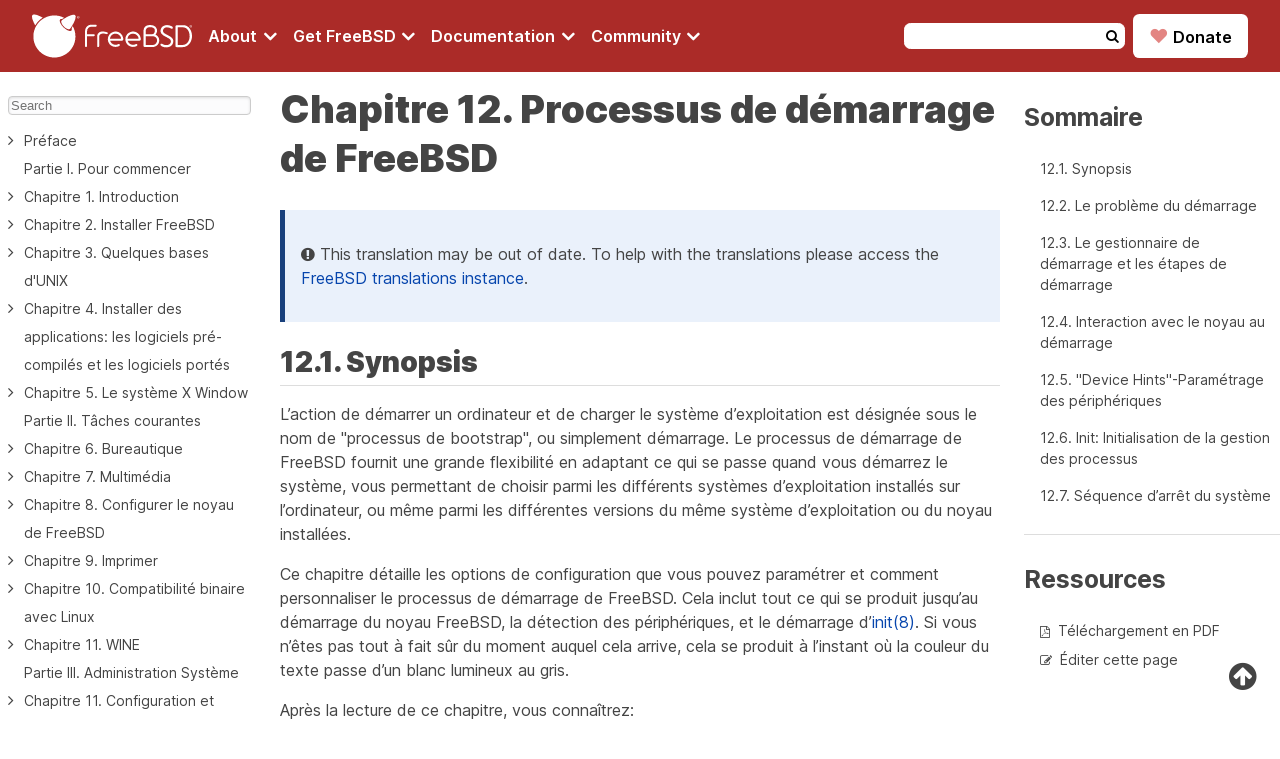

--- FILE ---
content_type: text/html
request_url: https://docs.freebsd.org/fr/books/handbook/boot/
body_size: 20652
content:
<!doctype html><html class=theme-light lang=fr><head><meta charset=utf-8><meta name=viewport content="width=device-width,initial-scale=1"><meta name=description content><meta name=keywords content><meta name=copyright content="1995-2026 The FreeBSD Foundation"><link rel=canonical href=https://docs.freebsd.org/fr/books/handbook/boot/><title>Chapitre 12. Processus de démarrage de FreeBSD | FreeBSD Documentation Portal</title><meta name=theme-color content="#790000"><meta name=color-scheme content="system light dark high-contrast"><link rel="shortcut icon" href=https://docs.freebsd.org/favicon.ico><link rel=stylesheet href=https://docs.freebsd.org/styles/main.min.css><link rel=stylesheet href=https://docs.freebsd.org/css/font-awesome-min.css><script defer src=/js/theme-chooser.min.js></script><script defer src=/js/copy-clipboard.min.js></script><script defer src=/js/search.min.js></script><meta name=twitter:card content="summary"><meta name=twitter:domain content="docs.FreeBSD.org"><meta name=twitter:site content="@freebsd"><meta name=twitter:url content="https://twitter.com/freebsd"><meta property="og:title" content="Chapitre 12. Processus de démarrage de FreeBSD"><meta property="og:description" content><meta property="og:type" content="website"><meta property="og:image" content="https://docs.freebsd.org/favicon.ico"><meta property="og:image:alt" content="FreeBSD Logo"><meta property="og:locale" content="fr"><meta property="og:url" content="https://docs.freebsd.org/fr/books/handbook/boot/"><meta property="og:site_name" content="FreeBSD Documentation Portal"><script type=application/ld+json>{"@context":"http://schema.org","@type":"Article","url":"https:\/\/docs.freebsd.org\/fr\/books\/handbook\/boot\/","name":"FreeBSD Documentation Portal","headline":"FreeBSD Documentation Portal","description":"FreeBSD Documentation Portal"}</script><script defer data-domain=freebsd.org src=https://plausible.io/js/script.outbound-links.js></script></head><body><header><div class=header-container><div class=logo-menu-bars-container><a href=https://www.FreeBSD.org class=logo><img src=https://docs.freebsd.org/images/FreeBSD-monochromatic.svg width=160 height=50 alt="FreeBSD logo">
</a><label class=menu-bars for=menu-bars><i class="fa fa-bars" aria-hidden=true></i></label></div><input id=menu-bars type=checkbox><nav><ul class=menu><li class=menu-item><input id=about type=checkbox>
<a href=# aria-label="Navigate to About section"><label class=menu-item-description for=about>About
<i class="fa fa-angle-down fa-lg" aria-hidden=true></i></label></a><ul class=sub-menu><li class=title><a href=https://www.freebsd.org/about/ target=_blank>About</a></li><li><a href=https://www.freebsd.org/about/ target=_blank>FreeBSD</a></li><li><a href=https://freebsdfoundation.org/about-us/about-the-foundation/ target=_blank>FreeBSD Foundation</a></li><li><a href=https://www.freebsd.org/internal/code-of-conduct/ target=_blank>Code of Conduct</a></li></ul></li><li class=menu-item><input id=download type=checkbox>
<a href=# aria-label="Navigate to get FreeBSD section"><label class=menu-item-description for=download>Get FreeBSD
<i class="fa fa-angle-down fa-lg" aria-hidden=true></i></label></a><ul class=sub-menu><li class=title><a href=https://www.freebsd.org/where/ target=_blank>Get FreeBSD</a></li><li><a href=https://www.freebsd.org/releases/ target=_blank>Release Information</a></li><li><a href=https://www.freebsd.org/releng/ target=_blank>Release Engineering</a></li><li><a href=https://www.freebsd.org/security/ target=_blank>Security Advisories</a></li></ul></li><li class=menu-item><input id=documentation type=checkbox>
<a href=# aria-label="Navigate to get Documentation section"><label class=menu-item-description for=documentation>Documentation
<i class="fa fa-angle-down fa-lg" aria-hidden=true></i></label></a><ul class=sub-menu><li class=title><a href=/fr>Documentation portal</a></li><li><a href=https://docs.freebsd.org/fr/books/handbook>FreeBSD Handbook</a></li><li><a href=https://docs.freebsd.org/fr/books/porters-handbook>Porter's Handbook</a></li><li><a href=https://docs.FreeBSD.org/en/books/fdp-primer>Documentation Project Handbook</a></li><li><a href=https://man.FreeBSD.org target=_blank>Manual pages</a></li><li><a href=https://papers.FreeBSD.org target=_blank>Presentations and papers</a></li><li><a href=https://wiki.FreeBSD.org target=_blank>Wiki</a></li><li><a href=https://docs.freebsd.org/fr/books>Books</a></li><li><a href=https://docs.freebsd.org/fr/articles>Articles</a></li></ul></li><li class=menu-item><input id=community type=checkbox>
<a href=# aria-label="Navigate to get Community section"><label class=menu-item-description for=community>Community
<i class="fa fa-angle-down fa-lg" aria-hidden=true></i></label></a><ul class=sub-menu><li class=title><a href=https://www.freebsd.org/community/>Community</a></li><li><a href=https://docs.freebsd.org/fr/articles/contributing>Get involved</a></li><li><a href=https://forums.freebsd.org/ target=_blank>Forum</a></li><li><a href=https://lists.freebsd.org/ target=_blank>Mailing lists</a></li><li><a href=https://wiki.freebsd.org/IRC/Channels target=_blank>IRC Channels</a></li><li><a href=https://bugs.freebsd.org/bugzilla/ target=_blank>Bug Tracker</a></li><li><a href=https://www.freebsd.org/support/ target=_blank>Support</a></li></ul></li></ul></nav><div class=search-donate-container><form class=search method=get id=search-header-form action=https://docs.freebsd.org/search name=search-header-form><input type=hidden name=DB value=fr>
<input id=words name=P type=text size=20 maxlength=255>
<button>
<i class="fa fa-search" aria-hidden=true></i></button></form><div class=donate><a href=https://freebsdfoundation.org/donate/ target=_blank><span class=heart>♥</span>
Donate</a></div></div></div></header><input type=checkbox class="hidden toggle" id=menu-control><main class=main-wrapper-book><a id=top></a><aside class=book-menu><div class=book-menu-content><input id=search-book type=text placeholder=Search aria-label=Search maxlength=128><nav id=MenuContents><ul><li><input type=checkbox id=chapter-71decf6fc7e48edf2f6e030deab12991 class=toggle>
<label class="icon cursor" for=chapter-71decf6fc7e48edf2f6e030deab12991><a role=button></a></label><a href=https://docs.freebsd.org/fr/books/handbook/preface/>Préface</a><ul><li><a href=https://docs.freebsd.org/fr/books/handbook/preface/#preface-audience>Public visé</a></li><li><a href=https://docs.freebsd.org/fr/books/handbook/preface/#preface-changes-from2>Modifications depuis la Seconde Edition</a></li><li><a href=https://docs.freebsd.org/fr/books/handbook/preface/#preface-changes>Modifications depuis la Première Edition</a></li><li><a href=https://docs.freebsd.org/fr/books/handbook/preface/#preface-overview>Organisation de cet ouvrage</a></li><li><a href=https://docs.freebsd.org/fr/books/handbook/preface/#preface-conv>Conventions utilisées dans ce livre</a></li><li><a href=https://docs.freebsd.org/fr/books/handbook/preface/#preface-acknowledgements>Remerciements</a></li></ul></li><li><input type=checkbox id=chapter-23b23d2a42a2951be25d5af7ab2b7e91 class=toggle>
<label for=chapter-23b23d2a42a2951be25d5af7ab2b7e91><a role=button></a></label><a href=https://docs.freebsd.org/fr/books/handbook/parti/>Partie I. Pour commencer</a></li><li><input type=checkbox id=chapter-5cbbdf7077140c909ff4ca872b1a93ed class=toggle>
<label class="icon cursor" for=chapter-5cbbdf7077140c909ff4ca872b1a93ed><a role=button></a></label><a href=https://docs.freebsd.org/fr/books/handbook/introduction/>Chapitre 1. Introduction</a><ul><li><a href=https://docs.freebsd.org/fr/books/handbook/introduction/#introduction-synopsis>1.1. Synopsis</a></li><li><a href=https://docs.freebsd.org/fr/books/handbook/introduction/#nutshell>1.2. Bienvenue à FreeBSD!</a></li><li><a href=https://docs.freebsd.org/fr/books/handbook/introduction/#history>1.3. A propos du Projet FreeBSD</a></li></ul></li><li><input type=checkbox id=chapter-fcdc6061f08c8088d9e558ff907154d7 class=toggle>
<label class="icon cursor" for=chapter-fcdc6061f08c8088d9e558ff907154d7><a role=button></a></label><a href=https://docs.freebsd.org/fr/books/handbook/bsdinstall/>Chapitre 2. Installer FreeBSD</a><ul><li><a href=https://docs.freebsd.org/fr/books/handbook/bsdinstall/#bsdinstall-synopsis>2.1. Synopsis</a></li><li><a href=https://docs.freebsd.org/fr/books/handbook/bsdinstall/#bsdinstall-hardware>2.2. Configuration matérielle minimale</a></li><li><a href=https://docs.freebsd.org/fr/books/handbook/bsdinstall/#bsdinstall-pre>2.3. Tâches de pré-installation</a></li><li><a href=https://docs.freebsd.org/fr/books/handbook/bsdinstall/#bsdinstall-start>2.4. Lancer l’installation</a></li><li><a href=https://docs.freebsd.org/fr/books/handbook/bsdinstall/#using-bsdinstall>2.5. Utilisation de bsdinstall</a></li><li><a href=https://docs.freebsd.org/fr/books/handbook/bsdinstall/#bsdinstall-partitioning>2.6. Allouer l’espace disque</a></li><li><a href=https://docs.freebsd.org/fr/books/handbook/bsdinstall/#bsdinstall-fetching-distribution>2.7. Récupération des fichiers de distribution</a></li><li><a href=https://docs.freebsd.org/fr/books/handbook/bsdinstall/#bsdinstall-post>2.8. Comptes utilisateurs, fuseau horaire, services et renforcement de la sécurité</a></li><li><a href=https://docs.freebsd.org/fr/books/handbook/bsdinstall/#bsdinstall-network>2.9. Interfaces réseau</a></li><li><a href=https://docs.freebsd.org/fr/books/handbook/bsdinstall/#bsdinstall-install-trouble>2.10. Dépannage</a></li><li><a href=https://docs.freebsd.org/fr/books/handbook/bsdinstall/#using-live-cd>2.11. Utilisation du CD Live</a></li></ul></li><li><input type=checkbox id=chapter-bfcc1fc964af89e4d50327aabb8f5665 class=toggle>
<label class="icon cursor" for=chapter-bfcc1fc964af89e4d50327aabb8f5665><a role=button></a></label><a href=https://docs.freebsd.org/fr/books/handbook/basics/>Chapitre 3. Quelques bases d'UNIX</a><ul><li><a href=https://docs.freebsd.org/fr/books/handbook/basics/#basics-synopsis>3.1. Synopsis</a></li><li><a href=https://docs.freebsd.org/fr/books/handbook/basics/#consoles>3.2. Consoles virtuelles terminaux</a></li><li><a href=https://docs.freebsd.org/fr/books/handbook/basics/#permissions>3.3. Permissions</a></li><li><a href=https://docs.freebsd.org/fr/books/handbook/basics/#dirstructure>3.4. Organisation de l’arborescence des répertoires</a></li><li><a href=https://docs.freebsd.org/fr/books/handbook/basics/#disk-organization>3.5. Organisation des disques</a></li><li><a href=https://docs.freebsd.org/fr/books/handbook/basics/#mount-unmount>3.6. Monter et démonter des systèmes de fichiers</a></li><li><a href=https://docs.freebsd.org/fr/books/handbook/basics/#basics-processes>3.7. Processus</a></li><li><a href=https://docs.freebsd.org/fr/books/handbook/basics/#basics-daemons>3.8. Daemons, signaux, et comment tuer un processus</a></li><li><a href=https://docs.freebsd.org/fr/books/handbook/basics/#shells>3.9. Interpréteurs de commandes - "Shells"</a></li><li><a href=https://docs.freebsd.org/fr/books/handbook/basics/#editors>3.10. Editeurs de texte</a></li><li><a href=https://docs.freebsd.org/fr/books/handbook/basics/#basics-devices>3.11. Périphériques et fichiers spéciaux de périphérique</a></li><li><a href=https://docs.freebsd.org/fr/books/handbook/basics/#binary-formats>3.12. Le format des fichiers binaires</a></li><li><a href=https://docs.freebsd.org/fr/books/handbook/basics/#basics-more-information>3.13. Pour plus d’information</a></li></ul></li><li><input type=checkbox id=chapter-4ba48cbdd9972fcdfe5d00d0e3c2384e class=toggle>
<label class="icon cursor" for=chapter-4ba48cbdd9972fcdfe5d00d0e3c2384e><a role=button></a></label><a href=https://docs.freebsd.org/fr/books/handbook/ports/>Chapitre 4. Installer des applications: les logiciels pré-compilés et les logiciels portés</a><ul><li><a href=https://docs.freebsd.org/fr/books/handbook/ports/#ports-synopsis>4.1. Synopsis</a></li><li><a href=https://docs.freebsd.org/fr/books/handbook/ports/#ports-overview>4.2. Généralités sur l’installation de logiciels</a></li><li><a href=https://docs.freebsd.org/fr/books/handbook/ports/#ports-finding-applications>4.3. Trouver votre application</a></li><li><a href=https://docs.freebsd.org/fr/books/handbook/ports/#packages-using>4.4. Utiliser le système des logiciels pré-compilés</a></li><li><a href=https://docs.freebsd.org/fr/books/handbook/ports/#ports-using>4.5. Utiliser le catalogue des logiciels portés</a></li><li><a href=https://docs.freebsd.org/fr/books/handbook/ports/#ports-nextsteps>4.6. Activités de post-installation</a></li><li><a href=https://docs.freebsd.org/fr/books/handbook/ports/#ports-broken>4.7. Que faire avec les logiciels portés ne fonctionnant pas?</a></li></ul></li><li><input type=checkbox id=chapter-b94a4d70c9c88214d254ac5e66cb7727 class=toggle>
<label class="icon cursor" for=chapter-b94a4d70c9c88214d254ac5e66cb7727><a role=button></a></label><a href=https://docs.freebsd.org/fr/books/handbook/x11/>Chapitre 5. Le système X Window</a><ul><li><a href=https://docs.freebsd.org/fr/books/handbook/x11/#x11-synopsis>5.1. Synopsis</a></li><li><a href=https://docs.freebsd.org/fr/books/handbook/x11/#x-understanding>5.2. Terminologie</a></li><li><a href=https://docs.freebsd.org/fr/books/handbook/x11/#x-install>5.3. Installer X11</a></li><li><a href=https://docs.freebsd.org/fr/books/handbook/x11/#x-config>5.4. Configuration d’Xorg</a></li><li><a href=https://docs.freebsd.org/fr/books/handbook/x11/#x-fonts>5.5. Utilisation des polices de caractères sous Xorg</a></li><li><a href=https://docs.freebsd.org/fr/books/handbook/x11/#x-xdm>5.6. Le gestionnaire de connexion graphique XDM</a></li><li><a href=https://docs.freebsd.org/fr/books/handbook/x11/#x11-wm>5.7. Environnements de bureau</a></li><li><a href=https://docs.freebsd.org/fr/books/handbook/x11/#x-compiz-fusion>5.8. Installation de Compiz Fusion</a></li></ul></li><li><input type=checkbox id=chapter-cbee34d6217e0ba4a14613245c1bd34b class=toggle>
<label for=chapter-cbee34d6217e0ba4a14613245c1bd34b><a role=button></a></label><a href=https://docs.freebsd.org/fr/books/handbook/partii/>Partie II. Tâches courantes</a></li><li><input type=checkbox id=chapter-ad49426f87516170317a1729ee9a8735 class=toggle>
<label class="icon cursor" for=chapter-ad49426f87516170317a1729ee9a8735><a role=button></a></label><a href=https://docs.freebsd.org/fr/books/handbook/desktop/>Chapitre 6. Bureautique</a><ul><li><a href=https://docs.freebsd.org/fr/books/handbook/desktop/#desktop-synopsis>6.1. Synopsis</a></li><li><a href=https://docs.freebsd.org/fr/books/handbook/desktop/#desktop-browsers>6.2. Navigateurs</a></li><li><a href=https://docs.freebsd.org/fr/books/handbook/desktop/#desktop-productivity>6.3. Productivité</a></li><li><a href=https://docs.freebsd.org/fr/books/handbook/desktop/#desktop-viewers>6.4. Lecteurs de document</a></li><li><a href=https://docs.freebsd.org/fr/books/handbook/desktop/#desktop-finance>6.5. Finance</a></li><li><a href=https://docs.freebsd.org/fr/books/handbook/desktop/#desktop-summary>6.6. Résumé</a></li></ul></li><li><input type=checkbox id=chapter-7fa0b197fe43d0f834bf809a364675e4 class=toggle>
<label class="icon cursor" for=chapter-7fa0b197fe43d0f834bf809a364675e4><a role=button></a></label><a href=https://docs.freebsd.org/fr/books/handbook/multimedia/>Chapitre 7. Multimédia</a><ul><li><a href=https://docs.freebsd.org/fr/books/handbook/multimedia/#multimedia-synopsis>7.1. Synopsis</a></li><li><a href=https://docs.freebsd.org/fr/books/handbook/multimedia/#sound-setup>7.2. Configurer une carte son</a></li><li><a href=https://docs.freebsd.org/fr/books/handbook/multimedia/#sound-mp3>7.3. Fichiers MP3</a></li><li><a href=https://docs.freebsd.org/fr/books/handbook/multimedia/#video-playback>7.4. Lecture des Vidéos</a></li><li><a href=https://docs.freebsd.org/fr/books/handbook/multimedia/#tvcard>7.5. Configuration des cartes TV</a></li><li><a href=https://docs.freebsd.org/fr/books/handbook/multimedia/#scanners>7.6. Scanners</a></li></ul></li><li><input type=checkbox id=chapter-239cb6b32f465957bf56d01d9ec0d4f7 class=toggle>
<label class="icon cursor" for=chapter-239cb6b32f465957bf56d01d9ec0d4f7><a role=button></a></label><a href=https://docs.freebsd.org/fr/books/handbook/kernelconfig/>Chapitre 8. Configurer le noyau de FreeBSD</a><ul><li><a href=https://docs.freebsd.org/fr/books/handbook/kernelconfig/#kernelconfig-synopsis>8.1. Synopsis</a></li><li><a href=https://docs.freebsd.org/fr/books/handbook/kernelconfig/#kernelconfig-custom-kernel>8.2. Pourquoi compiler un noyau sur mesure?</a></li><li><a href=https://docs.freebsd.org/fr/books/handbook/kernelconfig/#kernelconfig-building>8.3. Compiler et installer un noyau sur mesure</a></li><li><a href=https://docs.freebsd.org/fr/books/handbook/kernelconfig/#kernelconfig-config>8.4. Le fichier de configuration</a></li><li><a href=https://docs.freebsd.org/fr/books/handbook/kernelconfig/#kernelconfig-trouble>8.5. Si quelque chose se passe mal</a></li></ul></li><li><input type=checkbox id=chapter-6687e7527d9f39389da399041a6ec664 class=toggle>
<label class="icon cursor" for=chapter-6687e7527d9f39389da399041a6ec664><a role=button></a></label><a href=https://docs.freebsd.org/fr/books/handbook/printing/>Chapitre 9. Imprimer</a><ul><li><a href=https://docs.freebsd.org/fr/books/handbook/printing/#printing-synopsis>9.1. Synopsis</a></li><li><a href=https://docs.freebsd.org/fr/books/handbook/printing/#printing-intro-spooler>9.2. Introduction</a></li><li><a href=https://docs.freebsd.org/fr/books/handbook/printing/#printing-intro-setup>9.3. Configuration de base</a></li><li><a href=https://docs.freebsd.org/fr/books/handbook/printing/#printing-advanced>9.4. Configuration avancée de l’imprimante</a></li><li><a href=https://docs.freebsd.org/fr/books/handbook/printing/#printing-using>9.5. Using Printers <strong>Traduction en Cours</strong></a></li><li><a href=https://docs.freebsd.org/fr/books/handbook/printing/#printing-lpd-alternatives>9.6. Alternatives to the Standard Spooler <strong>Traduction en Cours</strong></a></li><li><a href=https://docs.freebsd.org/fr/books/handbook/printing/#printing-troubleshooting>9.7. Troubleshooting <strong>Traduction en Cours</strong></a></li></ul></li><li><input type=checkbox id=chapter-c56f04c836b1d6d71eeab156fdf33f87 class=toggle>
<label class="icon cursor" for=chapter-c56f04c836b1d6d71eeab156fdf33f87><a role=button></a></label><a href=https://docs.freebsd.org/fr/books/handbook/linuxemu/>Chapitre 10. Compatibilité binaire avec Linux</a><ul><li><a href=https://docs.freebsd.org/fr/books/handbook/linuxemu/#linuxemu-synopsis>10.1. Synopsis</a></li><li><a href=https://docs.freebsd.org/fr/books/handbook/linuxemu/#linuxemu-lbc-install>10.2. Configurer la compatibilité binaire avec Linux</a></li><li><a href=https://docs.freebsd.org/fr/books/handbook/linuxemu/#linuxemu-packages>10.3. Système de base CentOS à partir des paquets binaires FreeBSD</a></li><li><a href=https://docs.freebsd.org/fr/books/handbook/linuxemu/#linuxemu-debootstrap>10.4. Système de base Debian / Ubuntu avec debootstrap(8)</a></li><li><a href=https://docs.freebsd.org/fr/books/handbook/linuxemu/#linuxemu-advanced>10.5. Sujets avancés</a></li></ul></li><li><input type=checkbox id=chapter-9ab73596e005d78769ccec7c109c1487 class=toggle>
<label class="icon cursor" for=chapter-9ab73596e005d78769ccec7c109c1487><a role=button></a></label><a href=https://docs.freebsd.org/fr/books/handbook/wine/>Chapitre 11. WINE</a><ul><li><a href=https://docs.freebsd.org/fr/books/handbook/wine/#wine-synopsis>11.1. Synopsis</a></li><li><a href=https://docs.freebsd.org/fr/books/handbook/wine/#wine-overview-concepts>11.2. WINE généralités et concepts</a></li><li><a href=https://docs.freebsd.org/fr/books/handbook/wine/#installing-wine-on-freebsd>11.3. Installer WINE sur FreeBSD</a></li><li><a href=https://docs.freebsd.org/fr/books/handbook/wine/#running-first-wine-program>11.4. Lancer un premier programme WINE sous FreeBSD</a></li><li><a href=https://docs.freebsd.org/fr/books/handbook/wine/#configuring-wine-installation>11.5. Configurer WINE après installation</a></li><li><a href=https://docs.freebsd.org/fr/books/handbook/wine/#wine-management-guis>11.6. Interfaces graphiques de gestion de WINE</a></li><li><a href=https://docs.freebsd.org/fr/books/handbook/wine/#wine-in-multi-user-os-installations>11.7. WINE sur un système FreeBSD avec plusieurs utilisateurs</a></li><li><a href=https://docs.freebsd.org/fr/books/handbook/wine/#wine-on-os-faq>11.8. WINE sur FreeBSD Foire Aux Questions</a></li></ul></li><li><input type=checkbox id=chapter-7921d26d60dd5f0672eb130798c32cc0 class=toggle>
<label for=chapter-7921d26d60dd5f0672eb130798c32cc0><a role=button></a></label><a href=https://docs.freebsd.org/fr/books/handbook/partiii/>Partie III. Administration Système</a></li><li><input type=checkbox id=chapter-b29e748ae150cfdcde370dad29a973de class=toggle>
<label class="icon cursor" for=chapter-b29e748ae150cfdcde370dad29a973de><a role=button></a></label><a href=https://docs.freebsd.org/fr/books/handbook/config/>Chapitre 11. Configuration et optimisation</a><ul><li><a href=https://docs.freebsd.org/fr/books/handbook/config/#config-synopsis>11.1. Synopsis</a></li><li><a href=https://docs.freebsd.org/fr/books/handbook/config/#configtuning-core-configuration>11.2. Configuration principale</a></li><li><a href=https://docs.freebsd.org/fr/books/handbook/config/#configtuning-appconfig>11.3. Configuration des applications</a></li><li><a href=https://docs.freebsd.org/fr/books/handbook/config/#configtuning-starting-services>11.4. Démarrer des services</a></li><li><a href=https://docs.freebsd.org/fr/books/handbook/config/#configtuning-cron>11.5. Configuration de l’utilitaire <code>cron</code></a></li><li><a href=https://docs.freebsd.org/fr/books/handbook/config/#configtuning-rcd>11.6. Utilisation du système rc(8) sous FreeBSD</a></li><li><a href=https://docs.freebsd.org/fr/books/handbook/config/#config-network-setup>11.7. Configuration des cartes réseaux</a></li><li><a href=https://docs.freebsd.org/fr/books/handbook/config/#configtuning-virtual-hosts>11.8. Hôtes virtuels</a></li><li><a href=https://docs.freebsd.org/fr/books/handbook/config/#configtuning-configfiles>11.9. Fichiers de configuration</a></li><li><a href=https://docs.freebsd.org/fr/books/handbook/config/#configtuning-sysctl>11.10. Optimisation avec sysctl(8)</a></li><li><a href=https://docs.freebsd.org/fr/books/handbook/config/#configtuning-disk>11.11. Optimiser les disques</a></li><li><a href=https://docs.freebsd.org/fr/books/handbook/config/#configtuning-kernel-limits>11.12. Optimisation des limitations du noyau</a></li><li><a href=https://docs.freebsd.org/fr/books/handbook/config/#adding-swap-space>11.13. Ajouter de l’espace de pagination</a></li><li><a href=https://docs.freebsd.org/fr/books/handbook/config/#acpi-overview>11.14. Gestion de l’énergie et des ressources</a></li><li><a href=https://docs.freebsd.org/fr/books/handbook/config/#ACPI-debug>11.15. Utiliser et déboguer l’ACPI sous FreeBSD</a></li></ul></li><li><input type=checkbox id=chapter-f95507bc3ea337f883a7259de3407359 class=toggle checked>
<label class="icon cursor" for=chapter-f95507bc3ea337f883a7259de3407359><a role=button></a></label><a href=https://docs.freebsd.org/fr/books/handbook/boot/>Chapitre 12. Processus de démarrage de FreeBSD</a><ul><li><a href=https://docs.freebsd.org/fr/books/handbook/boot/#boot-synopsis>12.1. Synopsis</a></li><li><a href=https://docs.freebsd.org/fr/books/handbook/boot/#boot-introduction>12.2. Le problème du démarrage</a></li><li><a href=https://docs.freebsd.org/fr/books/handbook/boot/#boot-blocks>12.3. Le gestionnaire de démarrage et les étapes de démarrage</a></li><li><a href=https://docs.freebsd.org/fr/books/handbook/boot/#boot-kernel>12.4. Interaction avec le noyau au démarrage</a></li><li><a href=https://docs.freebsd.org/fr/books/handbook/boot/#device-hints>12.5. "Device Hints"-Paramétrage des périphériques</a></li><li><a href=https://docs.freebsd.org/fr/books/handbook/boot/#boot-init>12.6. Init: Initialisation de la gestion des processus</a></li><li><a href=https://docs.freebsd.org/fr/books/handbook/boot/#boot-shutdown>12.7. Séquence d’arrêt du système</a></li></ul></li><li><input type=checkbox id=chapter-cd9ad0b3dfcefcbabbcdc364b9e25687 class=toggle>
<label class="icon cursor" for=chapter-cd9ad0b3dfcefcbabbcdc364b9e25687><a role=button></a></label><a href=https://docs.freebsd.org/fr/books/handbook/users/>Chapitre 13. Gestion des comptes et des utilisateurs</a><ul><li><a href=https://docs.freebsd.org/fr/books/handbook/users/#users-synopsis>13.1. Synopsis</a></li><li><a href=https://docs.freebsd.org/fr/books/handbook/users/#users-introduction>13.2. Introduction</a></li><li><a href=https://docs.freebsd.org/fr/books/handbook/users/#users-superuser>13.3. Le compte super-utilisateur</a></li><li><a href=https://docs.freebsd.org/fr/books/handbook/users/#users-system>13.4. Comptes système</a></li><li><a href=https://docs.freebsd.org/fr/books/handbook/users/#users-user>13.5. Comptes utilisateur</a></li><li><a href=https://docs.freebsd.org/fr/books/handbook/users/#users-modifying>13.6. Modifier des comptes</a></li><li><a href=https://docs.freebsd.org/fr/books/handbook/users/#users-limiting>13.7. Mettre en place des restrictions pour les utilisateurs</a></li><li><a href=https://docs.freebsd.org/fr/books/handbook/users/#users-groups>13.8. Groupes</a></li></ul></li><li><input type=checkbox id=chapter-8f812ad18a04298cb19ec5e2cdc4a8d9 class=toggle>
<label class="icon cursor" for=chapter-8f812ad18a04298cb19ec5e2cdc4a8d9><a role=button></a></label><a href=https://docs.freebsd.org/fr/books/handbook/security/>Chapitre 14. Sécurité</a><ul><li><a href=https://docs.freebsd.org/fr/books/handbook/security/#security-synopsis>14.1. Synopsis</a></li><li><a href=https://docs.freebsd.org/fr/books/handbook/security/#security-intro>14.2. Introduction</a></li><li><a href=https://docs.freebsd.org/fr/books/handbook/security/#securing-freebsd>14.3. Securing FreeBSD <strong>Traduction en Cours</strong></a></li><li><a href=https://docs.freebsd.org/fr/books/handbook/security/#crypt>14.4. DES, MD5, et chiffrement</a></li><li><a href=https://docs.freebsd.org/fr/books/handbook/security/#one-time-passwords>14.5. Mots de passe non réutilisables</a></li><li><a href=https://docs.freebsd.org/fr/books/handbook/security/#tcpwrappers>14.6. L’encapsuleur TCP ("TCP Wrappers")</a></li><li><a href=https://docs.freebsd.org/fr/books/handbook/security/#kerberosIV>14.7. Kerberos</a></li><li><a href=https://docs.freebsd.org/fr/books/handbook/security/#kerberos5>14.8. Kerberos5 <strong>Traduction en Cours</strong></a></li><li><a href=https://docs.freebsd.org/fr/books/handbook/security/#openssl>14.9. OpenSSL</a></li><li><a href=https://docs.freebsd.org/fr/books/handbook/security/#ipsec>14.10. IPsec</a></li><li><a href=https://docs.freebsd.org/fr/books/handbook/security/#openssh>14.11. OpenSSH</a></li><li><a href=https://docs.freebsd.org/fr/books/handbook/security/#fs-acl>14.12. Listes de contrôle d’accès au système de fichiers</a></li><li><a href=https://docs.freebsd.org/fr/books/handbook/security/#security-portaudit>14.13. Surveillance des problèmes de sécurité relatifs aux programmes tierce-partie</a></li><li><a href=https://docs.freebsd.org/fr/books/handbook/security/#security-advisories>14.14. Avis de sécurité de FreeBSD</a></li><li><a href=https://docs.freebsd.org/fr/books/handbook/security/#security-accounting>14.15. Comptabilité des processus</a></li></ul></li><li><input type=checkbox id=chapter-34ed4ae66d22a38204185400a68b97b7 class=toggle>
<label class="icon cursor" for=chapter-34ed4ae66d22a38204185400a68b97b7><a role=button></a></label><a href=https://docs.freebsd.org/fr/books/handbook/jails/>Chapitre 15. Environnements jail</a><ul><li><a href=https://docs.freebsd.org/fr/books/handbook/jails/#jails-synopsis>15.1. Synopsis</a></li><li><a href=https://docs.freebsd.org/fr/books/handbook/jails/#jails-terms>15.2. Termes relatifs aux environnements jail</a></li><li><a href=https://docs.freebsd.org/fr/books/handbook/jails/#jails-intro>15.3. Introduction</a></li><li><a href=https://docs.freebsd.org/fr/books/handbook/jails/#jails-build>15.4. Création et contrôle de l’environnement jail</a></li><li><a href=https://docs.freebsd.org/fr/books/handbook/jails/#jails-tuning>15.5. Optimisation et administration</a></li></ul></li><li><input type=checkbox id=chapter-c8ec33e8ff33796d05cbdf396a387cd4 class=toggle>
<label class="icon cursor" for=chapter-c8ec33e8ff33796d05cbdf396a387cd4><a role=button></a></label><a href=https://docs.freebsd.org/fr/books/handbook/mac/>Chapitre 16. Mandatory Access Control ** Traduction en Cours **</a><ul><li><a href=https://docs.freebsd.org/fr/books/handbook/mac/#mac-synopsis>16.1. Synopsis</a></li><li><a href=https://docs.freebsd.org/fr/books/handbook/mac/#mac-glossary>16.2. Key Terms in this Chapter</a></li><li><a href=https://docs.freebsd.org/fr/books/handbook/mac/#mac-initial>16.3. Explanation of MAC</a></li><li><a href=https://docs.freebsd.org/fr/books/handbook/mac/#mac-understandlabel>16.4. Understanding MAC Labels</a></li><li><a href=https://docs.freebsd.org/fr/books/handbook/mac/#mac-modules>16.5. Module Configuration</a></li><li><a href=https://docs.freebsd.org/fr/books/handbook/mac/#mac-bsdextended>16.6. The MAC bsdextended Module</a></li><li><a href=https://docs.freebsd.org/fr/books/handbook/mac/#mac-ifoff>16.7. The MAC ifoff Module</a></li><li><a href=https://docs.freebsd.org/fr/books/handbook/mac/#mac-portacl>16.8. The MAC portacl Module</a></li><li><a href=https://docs.freebsd.org/fr/books/handbook/mac/#mac-labelingpolicies>16.9. MAC Policies with Labeling Features</a></li><li><a href=https://docs.freebsd.org/fr/books/handbook/mac/#mac-partition>16.10. The MAC partition Module</a></li><li><a href=https://docs.freebsd.org/fr/books/handbook/mac/#mac-mls>16.11. The MAC Multi-Level Security Module</a></li><li><a href=https://docs.freebsd.org/fr/books/handbook/mac/#mac-biba>16.12. The MAC Biba Module</a></li><li><a href=https://docs.freebsd.org/fr/books/handbook/mac/#mac-lomac>16.13. The MAC LOMAC Module</a></li><li><a href=https://docs.freebsd.org/fr/books/handbook/mac/#mac-implementing>16.14. Implementing a Secure Environment with MAC</a></li><li><a href=https://docs.freebsd.org/fr/books/handbook/mac/#MAC-examplehttpd>16.15. Another Example: Using MAC to Constrain a Web Server</a></li><li><a href=https://docs.freebsd.org/fr/books/handbook/mac/#mac-troubleshoot>16.16. Troubleshooting the MAC Framework</a></li></ul></li><li><input type=checkbox id=chapter-ac73d79b81ddd40abec79baea3c2473a class=toggle>
<label class="icon cursor" for=chapter-ac73d79b81ddd40abec79baea3c2473a><a role=button></a></label><a href=https://docs.freebsd.org/fr/books/handbook/audit/>Chapitre 17. Audit des événements relatifs à la sécurité du système</a><ul><li><a href=https://docs.freebsd.org/fr/books/handbook/audit/#audit-synopsis>17.1. Synopsis</a></li><li><a href=https://docs.freebsd.org/fr/books/handbook/audit/#audit-inline-glossary>17.2. Mots-clés</a></li><li><a href=https://docs.freebsd.org/fr/books/handbook/audit/#audit-config>17.3. Configuration de l’audit</a></li><li><a href=https://docs.freebsd.org/fr/books/handbook/audit/#audit-administration>17.4. Travailler avec les traces d’audit</a></li></ul></li><li><input type=checkbox id=chapter-bd73a7dde4903dc02c89f27bb8277f14 class=toggle>
<label class="icon cursor" for=chapter-bd73a7dde4903dc02c89f27bb8277f14><a role=button></a></label><a href=https://docs.freebsd.org/fr/books/handbook/disks/>Chapitre 18. Stockage des données</a><ul><li><a href=https://docs.freebsd.org/fr/books/handbook/disks/#disks-synopsis>18.1. Synopsis</a></li><li><a href=https://docs.freebsd.org/fr/books/handbook/disks/#disks-naming>18.2. Noms des périphériques</a></li><li><a href=https://docs.freebsd.org/fr/books/handbook/disks/#disks-adding>18.3. Ajouter des disques</a></li><li><a href=https://docs.freebsd.org/fr/books/handbook/disks/#raid>18.4. RAID</a></li><li><a href=https://docs.freebsd.org/fr/books/handbook/disks/#usb-disks>18.5. Périphériques de stockage USB</a></li><li><a href=https://docs.freebsd.org/fr/books/handbook/disks/#creating-cds>18.6. Création et utilisation de supports optiques (CDs)</a></li><li><a href=https://docs.freebsd.org/fr/books/handbook/disks/#creating-dvds>18.7. Création et utilisation de supports optiques (DVDs)</a></li><li><a href=https://docs.freebsd.org/fr/books/handbook/disks/#floppies>18.8. Création et utilisation de disquettes</a></li><li><a href=https://docs.freebsd.org/fr/books/handbook/disks/#backups-tapebackups>18.9. Créer et utiliser les bandes magnétiques</a></li><li><a href=https://docs.freebsd.org/fr/books/handbook/disks/#backups-floppybackups>18.10. Sauvegardes sur disquettes</a></li><li><a href=https://docs.freebsd.org/fr/books/handbook/disks/#backup-strategies>18.11. Stratégies de sauvegarde</a></li><li><a href=https://docs.freebsd.org/fr/books/handbook/disks/#backup-basics>18.12. Sauvegardes</a></li><li><a href=https://docs.freebsd.org/fr/books/handbook/disks/#disks-virtual>18.13. Systèmes de fichiers réseaux, en mémoire et sauvegardés sur fichier</a></li><li><a href=https://docs.freebsd.org/fr/books/handbook/disks/#snapshots>18.14. Instantané ("Snapshot") d’un système de fichiers</a></li><li><a href=https://docs.freebsd.org/fr/books/handbook/disks/#quotas>18.15. Quotas d’utilisation des disques</a></li><li><a href=https://docs.freebsd.org/fr/books/handbook/disks/#disks-encrypting>18.16. Chiffrer les partitions d’un disque</a></li><li><a href=https://docs.freebsd.org/fr/books/handbook/disks/#swap-encrypting>18.17. Chiffrage de l’espace de pagination</a></li></ul></li><li><input type=checkbox id=chapter-da251291bb1fb842c3a8209c2d054e20 class=toggle>
<label class="icon cursor" for=chapter-da251291bb1fb842c3a8209c2d054e20><a role=button></a></label><a href=https://docs.freebsd.org/fr/books/handbook/geom/>Chapitre 19. GEOM: architecture modulaire de gestion des disques</a><ul><li><a href=https://docs.freebsd.org/fr/books/handbook/geom/#GEOM-synopsis>19.1. Synopsis</a></li><li><a href=https://docs.freebsd.org/fr/books/handbook/geom/#GEOM-intro>19.2. Introduction à GEOM</a></li><li><a href=https://docs.freebsd.org/fr/books/handbook/geom/#GEOM-striping>19.3. RAID0 - "Striping"</a></li><li><a href=https://docs.freebsd.org/fr/books/handbook/geom/#GEOM-mirror>19.4. RAID1 - "mirroring"</a></li><li><a href=https://docs.freebsd.org/fr/books/handbook/geom/#geom-ggate>19.5. Périphériques réseau "GEOM Gate"</a></li><li><a href=https://docs.freebsd.org/fr/books/handbook/geom/#geom-glabel>19.6. Ajouter un label à un disque</a></li></ul></li><li><input type=checkbox id=chapter-eb739081d7a32c820cff41f650b8e1a7 class=toggle>
<label class="icon cursor" for=chapter-eb739081d7a32c820cff41f650b8e1a7><a role=button></a></label><a href=https://docs.freebsd.org/fr/books/handbook/zfs/>Chapitre 20. The Z File System (ZFS) ** Traduction en Cours **</a><ul><li><a href=https://docs.freebsd.org/fr/books/handbook/zfs/#zfs-differences>20.1. What Makes ZFS Different</a></li><li><a href=https://docs.freebsd.org/fr/books/handbook/zfs/#zfs-quickstart>20.2. Quick Start Guide</a></li><li><a href=https://docs.freebsd.org/fr/books/handbook/zfs/#zfs-zpool>20.3. <code>zpool</code> Administration</a></li><li><a href=https://docs.freebsd.org/fr/books/handbook/zfs/#zfs-zfs>20.4. <code>zfs</code> Administration</a></li><li><a href=https://docs.freebsd.org/fr/books/handbook/zfs/#zfs-zfs-allow>20.5. Delegated Administration</a></li><li><a href=https://docs.freebsd.org/fr/books/handbook/zfs/#zfs-links>20.6. Additional Resources</a></li><li><a href=https://docs.freebsd.org/fr/books/handbook/zfs/#zfs-term>20.7. ZFS Features and Terminology</a></li></ul></li><li><input type=checkbox id=chapter-b302d6c5f3e56208a54e008358363db6 class=toggle>
<label class="icon cursor" for=chapter-b302d6c5f3e56208a54e008358363db6><a role=button></a></label><a href=https://docs.freebsd.org/fr/books/handbook/filesystems/>Chapitre 21. Autres systèmes de fichiers</a><ul><li><a href=https://docs.freebsd.org/fr/books/handbook/filesystems/#filesystems-synopsis>21.1. Synopsis</a></li><li><a href=https://docs.freebsd.org/fr/books/handbook/filesystems/#filesystems-linux>21.2. Systèmes de fichiers Linux®</a></li></ul></li><li><input type=checkbox id=chapter-1ebc1df488a5b3bd515117e7843979ad class=toggle>
<label class="icon cursor" for=chapter-1ebc1df488a5b3bd515117e7843979ad><a role=button></a></label><a href=https://docs.freebsd.org/fr/books/handbook/vinum/>Chapitre 22. Le gestionnaire de volume Vinum</a><ul><li><a href=https://docs.freebsd.org/fr/books/handbook/vinum/#vinum-synopsis>22.1. Synopsis</a></li><li><a href=https://docs.freebsd.org/fr/books/handbook/vinum/#vinum-intro>22.2. Les disques sont trop petits</a></li><li><a href=https://docs.freebsd.org/fr/books/handbook/vinum/#_les_goulots_détranglement_daccès_aux_données>22.3. Les goulots d’étranglement d’accès aux données</a></li><li><a href=https://docs.freebsd.org/fr/books/handbook/vinum/#_intégrité_des_données>22.4. Intégrité des données</a></li><li><a href=https://docs.freebsd.org/fr/books/handbook/vinum/#vinum-objects>22.5. Objets Vinum</a></li><li><a href=https://docs.freebsd.org/fr/books/handbook/vinum/#vinum-examples>22.6. Quelques exemples</a></li><li><a href=https://docs.freebsd.org/fr/books/handbook/vinum/#_appellation_des_objets>22.7. Appellation des objets</a></li><li><a href=https://docs.freebsd.org/fr/books/handbook/vinum/#vinum-config>22.8. Configuration de Vinum</a></li></ul></li><li><input type=checkbox id=chapter-97c108a06c4719ee745b6c26a137a48b class=toggle>
<label class="icon cursor" for=chapter-97c108a06c4719ee745b6c26a137a48b><a role=button></a></label><a href=https://docs.freebsd.org/fr/books/handbook/virtualization/>Chapitre 23. Virtualisation</a><ul><li><a href=https://docs.freebsd.org/fr/books/handbook/virtualization/#virtualization-synopsis>23.1. Synopsis</a></li><li><a href=https://docs.freebsd.org/fr/books/handbook/virtualization/#virtualization-guest>23.2. FreeBSD comme système d’exploitation invité</a></li><li><a href=https://docs.freebsd.org/fr/books/handbook/virtualization/#virtualization-host>23.3. FreeBSD comme système d’exploitation hôte</a></li></ul></li><li><input type=checkbox id=chapter-cac1c1020e0f9180f822c539ce4dd2d8 class=toggle>
<label class="icon cursor" for=chapter-cac1c1020e0f9180f822c539ce4dd2d8><a role=button></a></label><a href=https://docs.freebsd.org/fr/books/handbook/l10n/>Chapitre 24. Localisation - Utilisation et configuration de l'I18N/L10N</a><ul><li><a href=https://docs.freebsd.org/fr/books/handbook/l10n/#l10n-synopsis>24.1. Synopsis</a></li><li><a href=https://docs.freebsd.org/fr/books/handbook/l10n/#l10n-basics>24.2. Les bases</a></li><li><a href=https://docs.freebsd.org/fr/books/handbook/l10n/#using-localization>24.3. Utiliser la localisation</a></li><li><a href=https://docs.freebsd.org/fr/books/handbook/l10n/#l10n-compiling>24.4. Compiler des programmes I18N</a></li><li><a href=https://docs.freebsd.org/fr/books/handbook/l10n/#lang-setup>24.5. Localiser FreeBSD pour des langues spécifiques</a></li></ul></li><li><input type=checkbox id=chapter-ba7ecbd0a8c9dd7e6af707506da71812 class=toggle>
<label class="icon cursor" for=chapter-ba7ecbd0a8c9dd7e6af707506da71812><a role=button></a></label><a href=https://docs.freebsd.org/fr/books/handbook/cutting-edge/>Chapitre 25. Mise à jour de FreeBSD</a><ul><li><a href=https://docs.freebsd.org/fr/books/handbook/cutting-edge/#updating-upgrading-synopsis>25.1. Synopsis</a></li><li><a href=https://docs.freebsd.org/fr/books/handbook/cutting-edge/#updating-upgrading-freebsdupdate>25.2. Mise à jour de FreeBSD</a></li><li><a href=https://docs.freebsd.org/fr/books/handbook/cutting-edge/#updating-upgrading-portsnap>25.3. Portsnap: un outil de mise à jour du catalogue des logiciels portés</a></li><li><a href=https://docs.freebsd.org/fr/books/handbook/cutting-edge/#updating-upgrading-documentation>25.4. Updating the Documentation Set <strong>Traduction en Cours</strong></a></li><li><a href=https://docs.freebsd.org/fr/books/handbook/cutting-edge/#current-stable>25.5. Suivre une branche de développement</a></li><li><a href=https://docs.freebsd.org/fr/books/handbook/cutting-edge/#synching>25.6. Synchroniser vos sources</a></li><li><a href=https://docs.freebsd.org/fr/books/handbook/cutting-edge/#makeworld>25.7. Recompiler le système</a></li><li><a href=https://docs.freebsd.org/fr/books/handbook/cutting-edge/#small-lan>25.8. Suivre les mises à jour pour plusieurs machines</a></li></ul></li><li><input type=checkbox id=chapter-b212e1ab1cecc4d44617bcb25cea3be7 class=toggle>
<label class="icon cursor" for=chapter-b212e1ab1cecc4d44617bcb25cea3be7><a role=button></a></label><a href=https://docs.freebsd.org/fr/books/handbook/dtrace/>Chapitre 26. DTrace</a><ul><li><a href=https://docs.freebsd.org/fr/books/handbook/dtrace/#dtrace-synopsis>26.1. Synopsis</a></li><li><a href=https://docs.freebsd.org/fr/books/handbook/dtrace/#dtrace-implementation>26.2. Des différences de mise en oeuvre</a></li><li><a href=https://docs.freebsd.org/fr/books/handbook/dtrace/#dtrace-enable>26.3. Activer la prise en charge de DTrace</a></li><li><a href=https://docs.freebsd.org/fr/books/handbook/dtrace/#dtrace-using>26.4. Utiliser DTrace</a></li><li><a href=https://docs.freebsd.org/fr/books/handbook/dtrace/#dtrace-language>26.5. Le langage D</a></li></ul></li><li><input type=checkbox id=chapter-d57efcf3518e1dd5350e04980ba0a069 class=toggle>
<label for=chapter-d57efcf3518e1dd5350e04980ba0a069><a role=button></a></label><a href=https://docs.freebsd.org/fr/books/handbook/partiv/>Partie IV. Réseau</a></li><li><input type=checkbox id=chapter-658d205fbc0aef15393d1ca51cdead21 class=toggle>
<label class="icon cursor" for=chapter-658d205fbc0aef15393d1ca51cdead21><a role=button></a></label><a href=https://docs.freebsd.org/fr/books/handbook/serialcomms/>Chapitre 27. Serial Communications ** Traduction en Cours **</a><ul><li><a href=https://docs.freebsd.org/fr/books/handbook/serialcomms/#serial-synopsis>27.1. Synopsis</a></li><li><a href=https://docs.freebsd.org/fr/books/handbook/serialcomms/#serial>27.2. Introduction</a></li><li><a href=https://docs.freebsd.org/fr/books/handbook/serialcomms/#term>27.3. Terminals</a></li><li><a href=https://docs.freebsd.org/fr/books/handbook/serialcomms/#dialup>27.4. Dial-in Service</a></li><li><a href=https://docs.freebsd.org/fr/books/handbook/serialcomms/#dialout>27.5. Dial-out Service</a></li><li><a href=https://docs.freebsd.org/fr/books/handbook/serialcomms/#serialconsole-setup>27.6. Setting Up the Serial Console</a></li></ul></li><li><input type=checkbox id=chapter-5bfbf0cad2e95844c4b6d06fde4eb72c class=toggle>
<label class="icon cursor" for=chapter-5bfbf0cad2e95844c4b6d06fde4eb72c><a role=button></a></label><a href=https://docs.freebsd.org/fr/books/handbook/ppp-and-slip/>Chapitre 28. PPP et SLIP</a><ul><li><a href=https://docs.freebsd.org/fr/books/handbook/ppp-and-slip/#ppp-and-slip-synopsis>28.1. Synopsis</a></li><li><a href=https://docs.freebsd.org/fr/books/handbook/ppp-and-slip/#userppp>28.2. Using User PPP <strong>Traduction en Cours</strong></a></li><li><a href=https://docs.freebsd.org/fr/books/handbook/ppp-and-slip/#ppp>28.3. Utiliser PPP intégré au noyau</a></li><li><a href=https://docs.freebsd.org/fr/books/handbook/ppp-and-slip/#pppoe>28.4. Utiliser PPP sur Ethernet (PPPoE)</a></li><li><a href=https://docs.freebsd.org/fr/books/handbook/ppp-and-slip/#pppoa>28.5. Utiliser PPP sur ATM (PPPoA)</a></li><li><a href=https://docs.freebsd.org/fr/books/handbook/ppp-and-slip/#slip>28.6. Utiliser SLIP</a></li></ul></li><li><input type=checkbox id=chapter-6b4a30f99acd6d86b0cee28848de5393 class=toggle>
<label class="icon cursor" for=chapter-6b4a30f99acd6d86b0cee28848de5393><a role=button></a></label><a href=https://docs.freebsd.org/fr/books/handbook/mail/>Chapitre 29. Courrier électronique</a><ul><li><a href=https://docs.freebsd.org/fr/books/handbook/mail/#mail-synopsis>29.1. Synopsis</a></li><li><a href=https://docs.freebsd.org/fr/books/handbook/mail/#mail-using>29.2. Utilisation du courrier électronique</a></li><li><a href=https://docs.freebsd.org/fr/books/handbook/mail/#sendmail>29.3. Configuration de sendmail</a></li><li><a href=https://docs.freebsd.org/fr/books/handbook/mail/#mail-changingmta>29.4. Changer votre agent de transfert de courrier</a></li><li><a href=https://docs.freebsd.org/fr/books/handbook/mail/#mail-trouble>29.5. Dépannage</a></li><li><a href=https://docs.freebsd.org/fr/books/handbook/mail/#mail-advanced>29.6. Sujets avancés</a></li><li><a href=https://docs.freebsd.org/fr/books/handbook/mail/#SMTP-UUCP>29.7. SMTP avec UUCP</a></li><li><a href=https://docs.freebsd.org/fr/books/handbook/mail/#outgoing-only>29.8. Configuration pour l’envoi seul</a></li><li><a href=https://docs.freebsd.org/fr/books/handbook/mail/#SMTP-dialup>29.9. Utiliser le courrier électronique avec une connexion temporaire</a></li><li><a href=https://docs.freebsd.org/fr/books/handbook/mail/#SMTP-Auth>29.10. Authentification SMTP</a></li><li><a href=https://docs.freebsd.org/fr/books/handbook/mail/#mail-agents>29.11. Clients de messagerie</a></li><li><a href=https://docs.freebsd.org/fr/books/handbook/mail/#mail-fetchmail>29.12. Utiliser fetchmail</a></li><li><a href=https://docs.freebsd.org/fr/books/handbook/mail/#mail-procmail>29.13. Utiliser procmail</a></li></ul></li><li><input type=checkbox id=chapter-53eae2a49744d8f67997bbc08353c35c class=toggle>
<label class="icon cursor" for=chapter-53eae2a49744d8f67997bbc08353c35c><a role=button></a></label><a href=https://docs.freebsd.org/fr/books/handbook/network-servers/>Chapitre 30. Serveurs réseau</a><ul><li><a href=https://docs.freebsd.org/fr/books/handbook/network-servers/#network-servers-synopsis>30.1. Synopsis</a></li><li><a href=https://docs.freebsd.org/fr/books/handbook/network-servers/#network-inetd>30.2. Le "super-serveur" inetd</a></li><li><a href=https://docs.freebsd.org/fr/books/handbook/network-servers/#network-nfs>30.3. Système de fichiers réseau (NFS)</a></li><li><a href=https://docs.freebsd.org/fr/books/handbook/network-servers/#network-nis>30.4. Services d’information réseau (NIS/YP)</a></li><li><a href=https://docs.freebsd.org/fr/books/handbook/network-servers/#network-dhcp>30.5. Configuration réseau automatique (DHCP)</a></li><li><a href=https://docs.freebsd.org/fr/books/handbook/network-servers/#network-dns>30.6. Serveurs de noms (DNS)</a></li><li><a href=https://docs.freebsd.org/fr/books/handbook/network-servers/#network-apache>30.7. Serveur HTTP Apache</a></li><li><a href=https://docs.freebsd.org/fr/books/handbook/network-servers/#network-ftp>30.8. Protocole de transfert de fichiers (FTP)</a></li><li><a href=https://docs.freebsd.org/fr/books/handbook/network-servers/#network-samba>30.9. Serveur de fichiers et d’impression pour clients Microsoft® Windows® (Samba)</a></li><li><a href=https://docs.freebsd.org/fr/books/handbook/network-servers/#network-ntp>30.10. Synchronisation de l’horloge avec NTP</a></li></ul></li><li><input type=checkbox id=chapter-f0e24d8f044246c35622b0ba83a30ad7 class=toggle>
<label class="icon cursor" for=chapter-f0e24d8f044246c35622b0ba83a30ad7><a role=button></a></label><a href=https://docs.freebsd.org/fr/books/handbook/firewalls/>Chapitre 31. Firewalls ** Traduction en Cours **</a><ul><li><a href=https://docs.freebsd.org/fr/books/handbook/firewalls/#firewalls-intro>31.1. Introduction</a></li><li><a href=https://docs.freebsd.org/fr/books/handbook/firewalls/#firewalls-concepts>31.2. Firewall Concepts</a></li><li><a href=https://docs.freebsd.org/fr/books/handbook/firewalls/#firewalls-apps>31.3. Firewall Packages</a></li><li><a href=https://docs.freebsd.org/fr/books/handbook/firewalls/#firewalls-pf>31.4. The OpenBSD Packet Filter (PF) and ALTQ</a></li><li><a href=https://docs.freebsd.org/fr/books/handbook/firewalls/#firewalls-ipf>31.5. The IPFILTER (IPF) Firewall</a></li><li><a href=https://docs.freebsd.org/fr/books/handbook/firewalls/#firewalls-ipfw>31.6. IPFW</a></li></ul></li><li><input type=checkbox id=chapter-eefd8c8b817521812c52aa123d25f2e8 class=toggle>
<label class="icon cursor" for=chapter-eefd8c8b817521812c52aa123d25f2e8><a role=button></a></label><a href=https://docs.freebsd.org/fr/books/handbook/advanced-networking/>Chapitre 32. Administration réseau avancée</a><ul><li><a href=https://docs.freebsd.org/fr/books/handbook/advanced-networking/#advanced-networking-synopsis>32.1. Synopsis</a></li><li><a href=https://docs.freebsd.org/fr/books/handbook/advanced-networking/#network-routing>32.2. Passerelles et routes</a></li><li><a href=https://docs.freebsd.org/fr/books/handbook/advanced-networking/#network-wireless>32.3. Réseau sans fil</a></li><li><a href=https://docs.freebsd.org/fr/books/handbook/advanced-networking/#network-bluetooth>32.4. Bluetooth</a></li><li><a href=https://docs.freebsd.org/fr/books/handbook/advanced-networking/#network-bridging>32.5. Bridging</a></li><li><a href=https://docs.freebsd.org/fr/books/handbook/advanced-networking/#network-diskless>32.6. Système sans disque dur</a></li><li><a href=https://docs.freebsd.org/fr/books/handbook/advanced-networking/#network-isdn>32.7. ISDN</a></li><li><a href=https://docs.freebsd.org/fr/books/handbook/advanced-networking/#network-natd>32.8. Translation d’adresses</a></li><li><a href=https://docs.freebsd.org/fr/books/handbook/advanced-networking/#network-plip>32.9. IP sur liaison parallèle (PLIP)</a></li><li><a href=https://docs.freebsd.org/fr/books/handbook/advanced-networking/#network-ipv6>32.10. IPv6</a></li><li><a href=https://docs.freebsd.org/fr/books/handbook/advanced-networking/#network-atm>32.11. ATM ("Asynchronous Transfer Mode")</a></li></ul></li><li><input type=checkbox id=chapter-5e999b86921eb903ce32f951080287a4 class=toggle>
<label for=chapter-5e999b86921eb903ce32f951080287a4><a role=button></a></label><a href=https://docs.freebsd.org/fr/books/handbook/partv/>Partie V. Annexes</a></li><li><input type=checkbox id=chapter-b28701462987cc82cffd47739542d1de class=toggle>
<label class="icon cursor" for=chapter-b28701462987cc82cffd47739542d1de><a role=button></a></label><a href=https://docs.freebsd.org/fr/books/handbook/mirrors/>Annexe A. Se procurer FreeBSD</a><ul><li><a href=https://docs.freebsd.org/fr/books/handbook/mirrors/#mirrors-cdrom>A.1. Editeurs de CD-ROMs et DVDs</a></li><li><a href=https://docs.freebsd.org/fr/books/handbook/mirrors/#mirrors-ftp>A.2. Sites FTP</a></li><li><a href=https://docs.freebsd.org/fr/books/handbook/mirrors/#anoncvs>A.3. CVS anonyme</a></li><li><a href=https://docs.freebsd.org/fr/books/handbook/mirrors/#ctm>A.4. Utiliser CTM</a></li><li><a href=https://docs.freebsd.org/fr/books/handbook/mirrors/#cvsup>A.5. Utiliser CVSup</a></li><li><a href=https://docs.freebsd.org/fr/books/handbook/mirrors/#portsnap>A.6. Utiliser Portsnap</a></li><li><a href=https://docs.freebsd.org/fr/books/handbook/mirrors/#cvs-tags>A.7. Etiquettes CVS</a></li><li><a href=https://docs.freebsd.org/fr/books/handbook/mirrors/#mirrors-afs>A.8. Sites AFS</a></li><li><a href=https://docs.freebsd.org/fr/books/handbook/mirrors/#mirrors-rsync>A.9. Sites rsync</a></li></ul></li><li><input type=checkbox id=chapter-4d2defe4d29f4fe45facd8f4cc40535d class=toggle>
<label class="icon cursor" for=chapter-4d2defe4d29f4fe45facd8f4cc40535d><a role=button></a></label><a href=https://docs.freebsd.org/fr/books/handbook/bibliography/>Annexe B. Bibliographie</a><ul><li><a href=https://docs.freebsd.org/fr/books/handbook/bibliography/#bibliography-freebsd>B.1. Livres magazines consacrés à FreeBSD</a></li><li><a href=https://docs.freebsd.org/fr/books/handbook/bibliography/#bibliography-userguides>B.2. Manuels d’utilisation</a></li><li><a href=https://docs.freebsd.org/fr/books/handbook/bibliography/#bibliography-adminguides>B.3. Manuels d’administration</a></li><li><a href=https://docs.freebsd.org/fr/books/handbook/bibliography/#bibliography-programmers>B.4. Manuels de programmation</a></li><li><a href=https://docs.freebsd.org/fr/books/handbook/bibliography/#bibliography-osinternals>B.5. "Internes" du système d’exploitation</a></li><li><a href=https://docs.freebsd.org/fr/books/handbook/bibliography/#bibliography-security>B.6. Ouvrages de référence en matière de sécurité</a></li><li><a href=https://docs.freebsd.org/fr/books/handbook/bibliography/#bibliography-hardware>B.7. Ouvrages de référence sur le matériel</a></li><li><a href=https://docs.freebsd.org/fr/books/handbook/bibliography/#bibliography-history>B.8. Histoire d’UNIX®</a></li><li><a href=https://docs.freebsd.org/fr/books/handbook/bibliography/#bibliography-journals>B.9. Revues et journaux</a></li></ul></li><li><input type=checkbox id=chapter-c66dcc5ae78bb12e868f7b4d2ee187ae class=toggle>
<label class="icon cursor" for=chapter-c66dcc5ae78bb12e868f7b4d2ee187ae><a role=button></a></label><a href=https://docs.freebsd.org/fr/books/handbook/eresources/>Annexe C. Ressources sur Internet</a><ul><li><a href=https://docs.freebsd.org/fr/books/handbook/eresources/#eresources-mail>C.1. Listes de diffusion</a></li><li><a href=https://docs.freebsd.org/fr/books/handbook/eresources/#eresources-news>C.2. Forums de discussion</a></li><li><a href=https://docs.freebsd.org/fr/books/handbook/eresources/#eresources-web>C.3. Serveurs World Wide Web</a></li><li><a href=https://docs.freebsd.org/fr/books/handbook/eresources/#eresources-email>C.4. Adresses électroniques</a></li><li><a href=https://docs.freebsd.org/fr/books/handbook/eresources/#eresources-shell>C.5. Comptes</a></li></ul></li><li><input type=checkbox id=chapter-6f288b5354c60db3e3dc0e697811db86 class=toggle>
<label class="icon cursor" for=chapter-6f288b5354c60db3e3dc0e697811db86><a role=button></a></label><a href=https://docs.freebsd.org/fr/books/handbook/pgpkeys/>Annexe D. Clés OpenPGP</a><ul><li><a href=https://docs.freebsd.org/fr/books/handbook/pgpkeys/#pgpkeys-officers>D.1. Officers</a></li></ul></li><li></li></ul></nav></div></aside><div class=book><div class=book-menu-mobile><label for=menu-control><span class=menu-control-button><i class="fa fa-list" aria-hidden=true title="Book menu"></i>
Book menu</span></label></div><h1 class=title>Chapitre 12. Processus de démarrage de FreeBSD</h1><div class="admonitionblock note"><p><i class="fa fa-exclamation-circle" aria-hidden=true></i>
This translation may be out of date. To help with the translations please access the <a href=https://translate-dev.freebsd.org/ target=_blank>FreeBSD translations instance</a>.</p></div><div class=toc-mobile><h3>Sommaire</h3><nav id=TableOfContents><ul><li><a href=#boot-synopsis>12.1. Synopsis</a></li><li><a href=#boot-introduction>12.2. Le problème du démarrage</a></li><li><a href=#boot-blocks>12.3. Le gestionnaire de démarrage et les étapes de démarrage</a></li><li><a href=#boot-kernel>12.4. Interaction avec le noyau au démarrage</a></li><li><a href=#device-hints>12.5. "Device Hints"-Paramétrage des périphériques</a></li><li><a href=#boot-init>12.6. Init: Initialisation de la gestion des processus</a></li><li><a href=#boot-shutdown>12.7. Séquence d’arrêt du système</a></li></ul></nav></div><div class=book-content><div id=preamble><div class=sectionbody></div></div><div class=sect1><h2 id=boot-synopsis>12.1. Synopsis<a class=anchor href=#boot-synopsis></a></h2><div class=sectionbody><div class=paragraph><p>L’action de démarrer un ordinateur et de charger le système d’exploitation est désignée sous le nom de "processus de bootstrap", ou simplement démarrage. Le processus de démarrage de FreeBSD fournit une grande flexibilité en adaptant ce qui se passe quand vous démarrez le système, vous permettant de choisir parmi les différents systèmes d’exploitation installés sur l’ordinateur, ou même parmi les différentes versions du même système d’exploitation ou du noyau installées.</p></div><div class=paragraph><p>Ce chapitre détaille les options de configuration que vous pouvez paramétrer et comment personnaliser le processus de démarrage de FreeBSD. Cela inclut tout ce qui se produit jusqu’au démarrage du noyau FreeBSD, la détection des périphériques, et le démarrage d’<a href="https://man.freebsd.org/cgi/man.cgi?query=init&amp;sektion=8&amp;format=html">init(8)</a>. Si vous n’êtes pas tout à fait sûr du moment auquel cela arrive, cela se produit à l’instant où la couleur du texte passe d’un blanc lumineux au gris.</p></div><div class=paragraph><p>Après la lecture de ce chapitre, vous connaîtrez:</p></div><div class=ulist><ul><li><p>Quels sont les composants du système de démarrage de FreeBSD, et comment ils agissent les uns sur les autres.</p></li><li><p>Les options que vous pouvez passer aux composants du système de démarrage de FreeBSD pour contrôler le processus.</p></li><li><p>Les bases du système <a href="https://man.freebsd.org/cgi/man.cgi?query=device.hints&amp;sektion=5&amp;format=html">device.hints(5)</a>.</p></li></ul></div><div class="admonitionblock note"><table><tbody><tr><td class=icon><i class="fa icon-note" title=Note></i></td><td class=content><div class=title>x86 seulement</div><div class=paragraph><p>Ce chapitre ne décrit que le processus de démarrage de FreeBSD pour les systèmes Intel x86.</p></div></td></tr></tbody></table></div></div></div><div class=sect1><h2 id=boot-introduction>12.2. Le problème du démarrage<a class=anchor href=#boot-introduction></a></h2><div class=sectionbody><div class=paragraph><p>Allumer un ordinateur et démarrer le système d’exploitation pose un intéressant dilemme. Par définition, l’ordinateur ne sait rien faire jusqu’à ce que le système d’exploitation soit lancé. Ceci inclut l’exécution des programmes à partir du disque. Donc si l’ordinateur ne peut pas exécuter de programme à partir du disque sans le système d’exploitation, et que les programmes du système d’exploitation sont sur le disque, comment le système d’exploitation est-il démarré?</p></div><div class=paragraph><p>On peut faire le parallèle avec un événement du livre Les aventures du Baron Munchausen. Le personnage tombe dans une bouche d’égout avec une partie du corps hors de la bouche, et il s’en sort en attrapant les fixations de ses bottes ("bootstraps"), et en se soulevant ainsi. Dans les premiers jours de l’informatique le terme <em>bootstrap</em> fut appliqué au mécanisme utilisé pour charger le système d’exploitation, terme qui a été raccourci en "booting" (que l’on traduit par démarrage en Français).</p></div><div class=paragraph><p>Sur l’architecture x86 c’est le BIOS ("Basic Input/Output System") qui est responsable du chargement du système d’exploitation. Pour effectuer cela, le BIOS recherche sur le disque dur le "Master Boot Record" - Secteur Principal de Démarrage (MBR), qui doit être placé à un endroit bien précis sur le disque. Le BIOS dispose de suffisamment de connaissances pour charger et exécuter le MBR, et suppose que le MBR peut alors effectuer le reste des tâches impliquées dans le chargement du système d’exploitation, probablement avec l’aide du BIOS.</p></div><div class=paragraph><p>Pour parler du code contenu dans le MBR, on fait souvent référence aux termes de <em>gestionnaire de démarrage gestionnaire d’amorce</em>, tout particulièrement quand il y a intéraction avec l’utilisateur. Dans ce cas le code de ce gestionnaire occupe un espace plus important sur la première <em>piste</em> du disque ou du système de fichier du système d’exploitation (le gestionnaire de démarrage est parfois également appelé gestionnaire de chargement ou chargeur, "boot loader", sous FreeBSD ce terme est utilisé pour une étape ultérieur du démarrage). Parmi les gestionnaire de démarrage populaire, se trouvent boot0 (également connu sous le nom de Boot Easy, le gestionnaire de démarrage standard de FreeBSD), Grub, GAG, et LILO (seul boot0 peut tenir entièrement dans l’espace du MBR.).</p></div><div class=paragraph><p>Si vous n’avez qu’un seul système d’exploitation installé sur vos disques alors le MBR PC standard sera suffisant. Ce MBR recherche la première tranche ("slice") amorçable (souvent appelée active) sur le disque, et puis exécute le code sur cette tranche pour charger le reste du système d’exploitation. Le MBR installé par <a href="https://man.freebsd.org/cgi/man.cgi?query=fdisk&amp;sektion=8&amp;format=html">fdisk(8)</a> par défaut se comporte de cette manière. Il est basé sur <span class=filename>/boot/mbr</span>.</p></div><div class=paragraph><p>Si vous avez installé plusieurs systèmes d’exploitation sur vos disques alors vous pouvez installer un gestionnaire d’amorce différent, qui permet d’afficher une liste des différents systèmes d’exploitation, et vous permet de sélectionner celui à partir duquel démarrer. Ceci est abordé dans la sous-section suivante.</p></div><div class=paragraph><p>Le reste du système de démarrage de FreeBSD est divisé en trois étapes. La première étape est exécutée par le MBR, qui en sait juste assez pour mettre l’ordinateur dans un état spécifique et lancer la deuxième étape. La seconde étape peut en faire un peu plus, avant de lancer la troisième étape. La troisième étape termine la tâche de chargement du système d’exploitation. La tâche a été séparée en trois étapes parce que le standard PC impose des limites sur la taille des programmes qui peuvent être exécutés aux étapes une et deux. L’enchaînement des tâches permet à FreeBSD de fournir un chargeur plus flexible.</p></div><div class=paragraph><p>Le noyau est ensuite démarré et commence à sonder le système à la recherche de périphériques et les initialise. Une fois le processus de démarrage du noyau achevé, le noyau passe la main au processus <a href="https://man.freebsd.org/cgi/man.cgi?query=init&amp;sektion=8&amp;format=html">init(8)</a>, qui alors vérifie que les disques sont utilisables. <a href="https://man.freebsd.org/cgi/man.cgi?query=init&amp;sektion=8&amp;format=html">init(8)</a> commence ensuite la configuration des ressources au niveau utilisateur, monte les systèmes de fichiers, initialise les cartes réseaux pour communiquer sur le réseau, et lance tous les processus qui sont habituellement exécutés au démarrage d’un système FreeBSD.</p></div></div></div><div class=sect1><h2 id=boot-blocks>12.3. Le gestionnaire de démarrage et les étapes de démarrage<a class=anchor href=#boot-blocks></a></h2><div class=sectionbody><div class=sect2><h3 id=boot-boot0>12.3.1. Le gestionnaire de démarrage<a class=anchor href=#boot-boot0></a></h3><div class=paragraph><p>Le code contenu dans le MBR ou gestionnaire de démarrage ou d’amorce est parfois appelé <em>étape zéro</em> du processus de démarrage. Cette section discute de deux gestionnaires de démarrage précédemment mentionnés: boot0 et LILO.</p></div><div class=paragraph><p><strong>Le gestionnaire d’amorce boot0:</strong> Le MBR installé par l’installateur FreeBSD ou par <a href="https://man.freebsd.org/cgi/man.cgi?query=boot0cfg&amp;sektion=8&amp;format=html">boot0cfg(8)</a> est basé sur <span class=filename>/boot/boot0</span>. (<span class=filename>boot0</span> est très simple, puisque le programme dans le ne peut pas occuper plus de 446 octets en raison de la table de partition principale et l’identifiant <code>0x55AA</code> à la fin du MBR). Si vous avez installé boot0 et plusieurs systèmes d’exploitation sur vos disques durs alors vous verrez un affichage semblable à celui-ci au démarrage:</p></div><div id=boot-boot0-example class=exampleblock><div class=title>Exemple 1. Ecran de <span class=filename>boot0</span></div><div class=content><div class=listingblock><div class=content><pre class="rouge highlight"><code data-lang=shell>F1 DOS
F2 FreeBSD
F3 Linux
F4 ??
F5 Drive 1

Default: F2</code></pre></div></div></div></div><div class=paragraph><p>D’autres systèmes d’exploitation, en particulier Windows®, sont connus pour écraser le MBR existant avec le leur. Si cela vous arrive, ou que vous désirez remplacer le MBR existant avec le MBR de FreeBSD alors utilisez la commande suivante:</p></div><div class=listingblock><div class=content><pre class="rouge highlight"><code data-lang=shell><span class=c># fdisk -B -b /boot/boot0 device</span></code></pre></div></div><div class=paragraph><p>où <em>device</em> est le périphérique à partir duquel vous démarrez, comme <span class=filename>ad0</span> pour le premier disque IDE, <span class=filename>ad2</span> pour le premier disque IDE sur le second contrôleur IDE, <span class=filename>da0</span> pour le premier disque SCSI, et ainsi de suite. Ou, si vous voulez une configuration sur mesure du MBR, employez <a href="https://man.freebsd.org/cgi/man.cgi?query=boot0cfg&amp;sektion=8&amp;format=html">boot0cfg(8)</a>.</p></div><div class=paragraph><p><strong>Le gestionnaire de démarrage LILO:</strong> Pour installer ce gestionnaire de manière à ce qu’il amorce également FreeBSD, démarrez tout d’abord Linux et ajoutez ce qui suit au fichier de configuration <span class=filename>/etc/lilo.conf</span>:</p></div><div class="literalblock programlisting"><div class=content><pre>other=/dev/hdXY
table=/dev/hdX
loader=/boot/chain.b
label=FreeBSD</pre></div></div><div class=paragraph><p>Dans ce qui précède, précisez la partition primaire et le disque FreeBSD en utilisant les paramètres propres à Linux, en remplaçant <em>X</em> avec la lettre correspondant au disque Linux et <em>Y</em> avec le numéro de la partition primaire Linux. Si vous utilisez un disque SCSI, vous changerez <em>/dev/hd</em> pour quelque chose de semblable à <em>/dev/sd</em>. La ligne <code>loader=/boot/chain.b</code> peut être omise si vous avez les deux systèmes d’exploitation sur le même disque. Lancez maintenant la commande <code>/sbin/lilo -v</code> pour entériner vos modifications; des messages de contrôle devraient s’afficher, vérifiant ces modifications.</p></div></div><div class=sect2><h3 id=boot-boot1>12.3.2. Etape une, <span class=filename>/boot/boot1</span>, et étape deux, <span class=filename>/boot/boot2</span><a class=anchor href=#boot-boot1></a></h3><div class=paragraph><p>Conceptuellement la première et la seconde étapes font partie du même programme, sur le même emplacement du disque. Mais en raison de contraintes d’espace elles ont été divisées en deux, mais vous les installerez toujours de paire. Elles sont copiées, à partir du fichier combiné <span class=filename>/boot/boot</span>, par l’installateur ou bsdlabel (voir plus bas).</p></div><div class=paragraph><p>On les trouve en dehors des systèmes de fichiers, sur la première piste de la tranche de démarrage, à partir du premier secteur. C’est l’endroit où <a href=#boot-boot0>boot0</a>, ou tout autre gestionnaire de démarrage s’attend à trouver le code à exécuter pour continuer le processus de démarrage. Le nombre de secteurs utilisés est facilement déterminé à partir de la taille du fichier <span class=filename>/boot/boot</span>.</p></div><div class=paragraph><p><span class=filename>boot1</span> est très simple, puisqu’il est limité à 512 octets, et en sait juste assez du <em>bsdlabel</em> de FreeBSD, qui contient l’information sur la tranche, pour trouver et lancer <span class=filename>boot2</span>.</p></div><div class=paragraph><p><span class=filename>boot2</span> est légèrement plus sophistiqué, et en connaît assez sur le système de fichiers de FreeBSD pour y trouver des fichiers, et il peut également fournir une interface simple pour sélectionner un noyau ou un chargeur à exécuter.</p></div><div class=paragraph><p>Comme le <a href=#boot-loader>chargeur</a> est beaucoup plus sophistiqué, et dispose d’une interface de configuration du démarrage facile d’emploi, <span class=filename>boot2</span> l’exécute habituellement, bien que précédemment, c’est lui qui lançait directement le noyau.</p></div><div id=boot-boot2-example class=exampleblock><div class=title>Exemple 2. Ecran de <span class=filename>boot2</span></div><div class=content><div class=listingblock><div class=content><pre class="rouge highlight"><code data-lang=shell><span class=o>&gt;&gt;</span> FreeBSD/i386 BOOT
Default: 0:ad<span class=o>(</span>0,a<span class=o>)</span>/boot/loader
boot:</code></pre></div></div></div></div><div class=paragraph><p>Si vous avez un jour besoin de remplacer <span class=filename>boot1</span> et <span class=filename>boot2</span>, utilisez <a href="https://man.freebsd.org/cgi/man.cgi?query=bsdlabel&amp;sektion=8&amp;format=html">bsdlabel(8)</a>:</p></div><div class=listingblock><div class=content><pre class="rouge highlight"><code data-lang=shell><span class=c># bsdlabel -B diskslice</span></code></pre></div></div><div class=paragraph><p>où <em>diskslice</em> est le disque et la tranche à partir de laquelle vous démarrez, comme <span class=filename>ad0s1</span> pour la première tranche sur le premier disque IDE.</p></div><div class="admonitionblock warning"><table><tbody><tr><td class=icon><i class="fa icon-warning" title=Warning></i></td><td class=content><div class=title>Mode dangereusement dédié</div><div class=paragraph><p>Si vous utilisez juste le nom du disque, comme <span class=filename>ad0</span>, dans la commande <a href="https://man.freebsd.org/cgi/man.cgi?query=bsdlabel&amp;sektion=8&amp;format=html">bsdlabel(8)</a> vous créerez un disque dangereusement dédié, sans tranches. Ce n’est presque certainement pas ce que vous voulez faire, donc vérifiez à deux fois la commande <a href="https://man.freebsd.org/cgi/man.cgi?query=bsdlabel&amp;sektion=8&amp;format=html">bsdlabel(8)</a> avant d’appuyer sur <kbd>Entrée</kbd>.</p></div></td></tr></tbody></table></div></div><div class=sect2><h3 id=boot-loader>12.3.3. Etape trois, <span class=filename>/boot/loader</span><a class=anchor href=#boot-loader></a></h3><div class=paragraph><p>Le chargeur est la dernière étape du processus de démarrage en trois temps, et il réside sur le système de fichiers, c’est habituellement le fichier <span class=filename>/boot/loader</span>.</p></div><div class=paragraph><p>Le chargeur a pour objet de fournir une méthode de configuration conviviale, en utilisant un jeu de commandes faciles d’emploi, doublé d’un interpréteur plus puissant, avec un ensemble de commandes plus complexes.</p></div><div class=sect3><h4 id=boot-loader-flow>12.3.3.1. Déroulement des opérations du chargeur<a class=anchor href=#boot-loader-flow></a></h4><div class=paragraph><p>A l’initialisation, le chargeur recherchera la console et les disques, et déterminera à partir de quel disque démarrer. Il positionnera les variables en conséquence, et un interpréteur sera lancé pour lequel l’utilisateur pourra passer des commandes par l’intermédiaire d’une procédure ou de façon interactive.</p></div><div class=paragraph><p>Le chargeur lira ensuite <span class=filename>/boot/loader.rc</span>, qui lui ira lire dans <span class=filename>/boot/defaults/loader.conf</span> les valeurs par défaut des variables à positionner et dans <span class=filename>/boot/loader.conf</span> les variantes locales de ces dernières. <span class=filename>loader.rc</span> se sert de ces variables pour charger les modules et le noyau sélectionnés.</p></div><div class=paragraph><p>Finalement, par défaut, le chargeur attend 10 secondes l’appui sur une ou plusieurs touches, et démarre le noyau s’il n’est pas interrompu. S’il est interrompu, une invite est alors affichée à l’utilisateur, un jeu de commandes simples permet à l’utilisateur de modifier des variables, charger ou décharger des modules, et enfin démarrer ou redémarrer.</p></div></div><div class=sect3><h4 id=boot-loader-commands>12.3.3.2. Commandes intégrées au chargeur<a class=anchor href=#boot-loader-commands></a></h4><div class=paragraph><p>Voici les commandes du chargeur les plus utilisées. Pour une information complète sur toutes les commandes disponibles, veuillez consulter la page <a href="https://man.freebsd.org/cgi/man.cgi?query=loader&amp;sektion=8&amp;format=html">loader(8)</a>.</p></div><div class=dlist><dl><dt class=hdlist1>autoboot <em>secondes</em></dt><dd><p>Démarre le noyau si elle n’est pas interrompue dans le laps de temps donné en secondes. Elle affiche un compte à rebours, et le délai par défaut est de 10 secondes.</p></dd><dt class=hdlist1>boot [-options] [nom_du_noyau]</dt><dd><p>Démarre immédiatement le noyau dont le nom est indiqué, avec les options données, s’il y en a.</p></dd><dt class=hdlist1>boot-conf</dt><dd><p>Passe par la même configuration automatique des modules basée sur des variables comme ce qui se produit au démarrage. Cela n’a de sens que si vous utilisez <code>unload</code> en premier, et modifiez certaines variables, généralement <code>kernel</code>.</p></dd><dt class=hdlist1>help [sujet]</dt><dd><p>Affiche les messages d’aide contenus dans <span class=filename>/boot/loader.help</span>. Si le sujet donné est <code>index</code>, alors c’est la liste de tous les sujets existants qui est donnée.</p></dd><dt class=hdlist1>include <em>nom_du_fichier</em> …​</dt><dd><p>Traite le fichier dont le nom est donné. Le fichier est lu, et interprété ligne par ligne. Une erreur stoppe immédiatement le traitement.</p></dd><dt class=hdlist1>load [-t type] <em>nom_du_fichier</em></dt><dd><p>Charge le noyau, le module, ou le fichier du type donné, dont le nom est passé en paramètre. Les arguments qui suivent le nom du fichier sont passés au fichier.</p></dd><dt class=hdlist1>ls [-l] [chemin_d_accès]</dt><dd><p>Affiche la liste des fichiers du répertoire donné, ou du répertoire racine, si le chemin d’accès n’est pas précisé. Si l’option <code>-l</code> est utilisée, les tailles des fichiers seront également listées.</p></dd><dt class=hdlist1>lsdev [-v]</dt><dd><p>Liste tous les périphériques depuis lesquels il sera possible de charger des modules. Si l’option <code>-v</code> est utilisée, plus de détails seront donnés.</p></dd><dt class=hdlist1>lsmod [-v]</dt><dd><p>Affiche la liste des modules chargés. Si l’option <code>-v</code> est utilisée, plus de détails seront donnés.</p></dd><dt class=hdlist1>more <em>nom_du_fichier</em></dt><dd><p>Affiche les fichiers indiqués, avec une pause toutes <code>LINES</code> lignes.</p></dd><dt class=hdlist1>reboot</dt><dd><p>Redémarre immédiatement le système.</p></dd><dt class=hdlist1>set <em>variable</em></dt><dd><p>Positionne les variables d’environnement du chargeur.</p></dd><dt class=hdlist1>unload</dt><dd><p>Retire de la mémoire tous les modules chargés.</p></dd></dl></div></div><div class=sect3><h4 id=boot-loader-examples>12.3.3.3. Exemples d’utilisation du chargeur<a class=anchor href=#boot-loader-examples></a></h4><div class=paragraph><p>Voici quelques exemples pratiques d’utilisation du chargeur:</p></div><div class=ulist><ul><li><p>Pour simplement démarrer votre noyau habituel, mais en mode mono-utilisateur:</p><div class=listingblock><div class=content><pre class="rouge highlight"><code data-lang=shell> boot <span class=nt>-s</span></code></pre></div></div></li><li><p>Pour décharger votre noyau et modules habituels, puis charger votre ancien (ou un autre) noyau:</p><div class=listingblock><div class=content><pre class="rouge highlight"><code data-lang=shell>unload
load kernel.old</code></pre></div></div><div class=paragraph><p>Vous pouvez utiliser <span class=filename>kernel.GENERIC</span> pour faire référence au noyau générique du disque d’installation, ou <span class=filename>kernel.old</span> pour désigner votre noyau précédent (quand vous avez mis à jour ou configuré votre propre noyau, par exemple).</p></div><div class="admonitionblock note"><table><tbody><tr><td class=icon><i class="fa icon-note" title=Note></i></td><td class=content><div class=paragraph><p>Utilisez ce qui suit pour charger vos modules habituels avec un autre noyau:</p></div><div class=listingblock><div class=content><pre class="rouge highlight"><code data-lang=shell>unload
<span class=nb>set </span><span class=nv>kernel</span><span class=o>=</span><span class=s2>&#34;kernel.old&#34;</span>
boot-conf</code></pre></div></div></td></tr></tbody></table></div></li><li><p>Pour charger une procédure de configuration du noyau (une procédure qui automatise ce que vous faites normalement avec l’outil de configuration du noyau au démarrage):</p><div class=listingblock><div class=content><pre class="rouge highlight"><code data-lang=shell>load <span class=nt>-t</span> userconfig_script /boot/kernel.conf</code></pre></div></div></li></ul></div></div></div></div></div><div class=sect1><h2 id=boot-kernel>12.4. Interaction avec le noyau au démarrage<a class=anchor href=#boot-kernel></a></h2><div class=sectionbody><div class=paragraph><p>Une fois que le noyau est chargé, soit par le <a href=#boot-loader>chargeur</a> (habituellement) soit par <a href=#boot-boot1>boot2</a> (en court-circuitant le chargeur), il examine les options de démarrage s’il y en a, et adapte son comportement en conséquence.</p></div><div class=sect2><h3 id=boot-kernel-bootflags>12.4.1. Options de démarrage du noyau<a class=anchor href=#boot-kernel-bootflags></a></h3><div class=paragraph><p>Voici les options de démarrage les plus courantes:</p></div><div class=dlist><dl><dt class=hdlist1><code>-a</code></dt><dd><p>A l’initialisation du noyau, demande quel est le périphérique où se trouve le système de fichiers racine.</p></dd><dt class=hdlist1><code>-C</code></dt><dd><p>Démarre depuis le CDROM.</p></dd><dt class=hdlist1><code>-c</code></dt><dd><p>Exécute UserConfig, l’outil de configuration du noyau au démarrage.</p></dd><dt class=hdlist1><code>-s</code></dt><dd><p>Démarre en mode mono-utilisateur.</p></dd><dt class=hdlist1><code>-v</code></dt><dd><p>Donne plus de détails lors du lancement du noyau.</p></dd></dl></div><div class="admonitionblock note"><table><tbody><tr><td class=icon><i class="fa icon-note" title=Note></i></td><td class=content><div class=paragraph><p>Il existe d’autres options de démarrage, lisez la page de manuel <a href="https://man.freebsd.org/cgi/man.cgi?query=boot&amp;sektion=8&amp;format=html">boot(8)</a> pour plus d’informations.</p></div></td></tr></tbody></table></div></div></div></div><div class=sect1><h2 id=device-hints>12.5. "Device Hints"-Paramétrage des périphériques<a class=anchor href=#device-hints></a></h2><div class=sectionbody><div class="admonitionblock note"><table><tbody><tr><td class=icon><i class="fa icon-note" title=Note></i></td><td class=content><div class=paragraph><p>C’est une caractéristique de FreeBSD 5.0 et des versions suivantes qui n’existe pas dans les versions précédentes.</p></div></td></tr></tbody></table></div><div class=paragraph><p>Lors du démarrage du système, le chargeur (<a href="https://man.freebsd.org/cgi/man.cgi?query=loader&amp;sektion=8&amp;format=html">loader(8)</a>) lira le fichier <a href="https://man.freebsd.org/cgi/man.cgi?query=device.hints&amp;sektion=5&amp;format=html">device.hints(5)</a>. Ce fichier stocke les informations de démarrage du noyau connues sous le nom de variables, et parfois appelées "device hints". Ces "device hints" sont utilisés par les pilotes de périphérique pour la configuration des périphériques.</p></div><div class=paragraph><p>Les "device hints" peuvent être spécifiés à l’invite du <a href=#boot-loader>chargeur</a>. Des variables peuvent être ajoutées en utilisant la commande <code>set</code>, retirées avec la commande <code>unset</code>, et affichées avec la commande <code>show</code>. Les variables positionnées dans le fichier <span class=filename>/boot/device.hints</span> peuvent être écrasées à cet endroit. Les "device hints" entrés au niveau du chargeur ne sont pas permanents et seront oubliés au prochain redémarrage.</p></div><div class=paragraph><p>Une fois le système démarré, la commande <a href="https://man.freebsd.org/cgi/man.cgi?query=kenv&amp;sektion=1&amp;format=html">kenv(1)</a> peut être utilisée pour afficher toutes les variables.</p></div><div class=paragraph><p>La syntaxe du fichier <span class=filename>/boot/device.hints</span> est d’une variable par ligne, en utilisant le caractère "#" comme signe de mise en commentaire. Les lignes sont présentées comme suit:</p></div><div class=listingblock><div class=content><pre class="rouge highlight"><code data-lang=shell>hint.pilote.unité.motclé<span class=o>=</span><span class=s2>&#34;valeur&#34;</span></code></pre></div></div><div class=paragraph><p>La syntaxe à utiliser avec le chargeur est:</p></div><div class=listingblock><div class=content><pre class="rouge highlight"><code data-lang=shell><span class=nb>set </span>hint.pilote.unité.motclé<span class=o>=</span>valeur</code></pre></div></div><div class=paragraph><p>où <code>pilote</code> est le pilote de périphérique, <code>unité</code> est le numéro de l’unité et <code>motclé</code> est le mot-clé correspondant à la variable. Le mot-clé pourra être une des options suivantes:</p></div><div class=ulist><ul><li><p><code>at</code>: spécifie le bus auquel le périphérique est attaché.</p></li><li><p><code>port</code>: spécifie l’adresse de départ de l’E/S à utiliser.</p></li><li><p><code>irq</code>: spécifie le numéro de la requête d’interruption à utiliser.</p></li><li><p><code>drq</code>: spécifie le numéro du canal DMA.</p></li><li><p><code>maddr</code>: spécifie l’adresse mémoire physique occupée par le périphérique.</p></li><li><p><code>flags</code>: fixe les bits des indicateurs pour le périphérique.</p></li><li><p><code>disabled</code>: si positionnée à <code>1</code> le périphérique est désactivé.</p></li></ul></div><div class=paragraph><p>Les pilotes de périphérique pourront accepter (ou nécessiter) plus de variables non listées ici, il est recommandé de lire leur page de manuel. Pour plus d’information, consultez les pages de manuel <a href="https://man.freebsd.org/cgi/man.cgi?query=device.hints&amp;sektion=5&amp;format=html">device.hints(5)</a>, <a href="https://man.freebsd.org/cgi/man.cgi?query=kenv&amp;sektion=1&amp;format=html">kenv(1)</a>, <a href="https://man.freebsd.org/cgi/man.cgi?query=loader.conf&amp;sektion=5&amp;format=html">loader.conf(5)</a>, et <a href="https://man.freebsd.org/cgi/man.cgi?query=loader&amp;sektion=8&amp;format=html">loader(8)</a>.</p></div></div></div><div class=sect1><h2 id=boot-init>12.6. Init: Initialisation de la gestion des processus<a class=anchor href=#boot-init></a></h2><div class=sectionbody><div class=paragraph><p>Une fois que le noyau a démarré, il passe le contrôle au processus utilisateur <a href="https://man.freebsd.org/cgi/man.cgi?query=init&amp;sektion=8&amp;format=html">init(8)</a>, qui se trouve dans <span class=filename>/sbin/init</span>, ou au programme défini dans la variable d’environnement <code>init_path</code> du chargeur.</p></div><div class=sect2><h3 id=boot-autoreboot>12.6.1. Séquence de redémarrage automatique<a class=anchor href=#boot-autoreboot></a></h3><div class=paragraph><p>La séquence de redémarrage automatique vérifie que les systèmes de fichiers sont cohérents. S’ils ne le sont pas, et que <a href="https://man.freebsd.org/cgi/man.cgi?query=fsck&amp;sektion=8&amp;format=html">fsck(8)</a> ne peut pas corriger les incohérences, <a href="https://man.freebsd.org/cgi/man.cgi?query=init&amp;sektion=8&amp;format=html">init(8)</a> place le système dans le <a href=#boot-singleuser>mode mono-utilisateur</a> pour que l’administrateur système règle directement le problème.</p></div></div><div class=sect2><h3 id=boot-singleuser>12.6.2. Mode mono-utilisateur<a class=anchor href=#boot-singleuser></a></h3><div class=paragraph><p>Ce mode peut être atteint depuis la <a href=#boot-autoreboot>séquence de redémarrage automatique</a>, ou quand l’utilisateur démarre avec l’option <code>-s</code> ou en positionnant la variable <code>boot_single</code> du chargeur.</p></div><div class=paragraph><p>On peut également y parvenir en appelant la commande <a href="https://man.freebsd.org/cgi/man.cgi?query=shutdown&amp;sektion=8&amp;format=html">shutdown(8)</a> sans les options de redémarrage (<code>-r</code>) ou d’arrêt (<code>-h</code>), à partir du <a href=#boot-multiuser>mode multi-utilisateur</a>.</p></div><div class=paragraph><p>Si la <code>console</code> système est positionnée dans le mode <code>insecure</code> dans le fichier <span class=filename>/etc/ttys</span>, alors le système demande le mot de passe de <code>root</code> avant de passer en mode mono-utilisateur.</p></div><div id=boot-insecure-console class=exampleblock><div class=title>Exemple 3. Une console non sécurisée dans <span class=filename>/etc/ttys</span></div><div class=content><div class="literalblock programlisting"><div class=content><pre># name  getty                           type    status          comments
#
# If console is marked &#34;insecure&#34;, then init will ask for the root password
# when going to single-user mode.
console none                            unknown off insecure</pre></div></div></div></div><div class="admonitionblock note"><table><tbody><tr><td class=icon><i class="fa icon-note" title=Note></i></td><td class=content><div class=paragraph><p>Une console <code>insecure</code> (non sécurisée) signifie que vous considérez que la console n’est pas sécurisée, et vous désirez que seul quelqu’un connaissant le mot passe de <code>root</code> puisse utiliser le mode mono-utilisateur, et cela ne signifie pas que vous utilisez une console sans sécurité. Donc, si vous voulez de la sécurité, choisissez <code>insecure</code>, et non <code>secure</code>.</p></div></td></tr></tbody></table></div></div><div class=sect2><h3 id=boot-multiuser>12.6.3. Mode multi-utilisateur<a class=anchor href=#boot-multiuser></a></h3><div class=paragraph><p>Si <a href="https://man.freebsd.org/cgi/man.cgi?query=init&amp;sektion=8&amp;format=html">init(8)</a> trouve vos systèmes de fichiers en état de marche, ou dès que l’utilisateur quitte le <a href=#boot-singleuser>mode mono-utilisateur</a>, le système entre dans le mode multi-utilisateur, dans lequel il commence la configuration de ses ressources.</p></div><div class=sect3><h4 id=boot-rc>12.6.3.1. Configuration des ressources (rc)<a class=anchor href=#boot-rc></a></h4><div class=paragraph><p>Le système de configuration des ressources lit les valeurs par défaut dans <span class=filename>/etc/defaults/rc.conf</span>, et les valeurs propres à la machine dans <span class=filename>/etc/rc.conf</span>, puis ensuite monte les systèmes de fichiers mentionnés dans <span class=filename>/etc/fstab</span>, démarre les services réseau, divers autres "démons" système, et enfin exécute les procédures de démarrage des logiciels installés localement.</p></div><div class=paragraph><p>La page de manuel <a href="https://man.freebsd.org/cgi/man.cgi?query=rc&amp;sektion=8&amp;format=html">rc(8)</a> est une bonne référence au sujet du système de configuration des ressources, de même que la lecture des procédures de démarrage elles-mêmes.</p></div></div></div></div></div><div class=sect1><h2 id=boot-shutdown>12.7. Séquence d’arrêt du système<a class=anchor href=#boot-shutdown></a></h2><div class=sectionbody><div class=paragraph><p>Lors de l’arrêt manuel du système, via <a href="https://man.freebsd.org/cgi/man.cgi?query=shutdown&amp;sektion=8&amp;format=html">shutdown(8)</a>, <a href="https://man.freebsd.org/cgi/man.cgi?query=init&amp;sektion=8&amp;format=html">init(8)</a> tentera d’exécuter la procédure <span class=filename>/etc/rc.shutdown</span>, et ensuite enverra à tous les processus le signal <code>TERM</code>, suivi du signal <code>KILL</code> à tous ceux qui ne se terminent pas à temps.</p></div><div class=paragraph><p>Pour éteindre une machine FreeBSD et cela sur des architectures ou des systèmes supportant la gestion par logiciel de l’énergie, utilisez simplement la commande <code>shutdown -p now</code> pour arrêter et couper l’alimentation de la machine. Pour juste redémarrer un système FreeBSD, utilisez <code>shutdown -r now</code>. Vous devez être super-utilisateur (<code>root</code>) ou un membre du groupe <code>operator</code> pour pouvoir exécuter <a href="https://man.freebsd.org/cgi/man.cgi?query=shutdown&amp;sektion=8&amp;format=html">shutdown(8)</a>. Les commandes <a href="https://man.freebsd.org/cgi/man.cgi?query=halt&amp;sektion=8&amp;format=html">halt(8)</a> et <a href="https://man.freebsd.org/cgi/man.cgi?query=reboot&amp;sektion=8&amp;format=html">reboot(8)</a> peuvent également être utilisées, veuillez consulter leur page de manuel ainsi que celle de <a href="https://man.freebsd.org/cgi/man.cgi?query=shutdown&amp;sektion=8&amp;format=html">shutdown(8)</a> pour plus d’informations.</p></div><div class="admonitionblock note"><table><tbody><tr><td class=icon><i class="fa icon-note" title=Note></i></td><td class=content><div class=paragraph><p>La gestion de l’énergie nécessite d’avoir le support <a href="https://man.freebsd.org/cgi/man.cgi?query=acpi&amp;sektion=4&amp;format=html">acpi(4)</a> dans son noyau ou chargé en tant que module.</p></div></td></tr></tbody></table></div></div></div></div><hr><div class=last-modified><p><strong>Last modified on</strong>: 18 février 2025 by <a href="https://cgit.freebsd.org/doc/commit/?id=54ac237fdb" target=_blank>Fernando Apesteguía</a></p></div><div class=buttons><div class=prev><i class="fa fa-angle-left" aria-hidden=true title=Prev></i><div class=container><a href=https://docs.freebsd.org/fr/books/handbook/config class=direction>Prev</a></div></div><div class=home><i class="fa fa-home" aria-hidden=true title=Home></i><div class=container><a href=../ class=direction>Home</a></div></div><div class=next><div class=container><a href=https://docs.freebsd.org/fr/books/handbook/users class=direction>Next</a></div><i class="fa fa-angle-right" aria-hidden=true title=Next></i></div></div><label class="hidden book-menu-overlay" for=menu-control></label></div><aside class=toc><div class=toc-content><h3>Sommaire</h3><nav id=TableOfContents><ul><li><a href=#boot-synopsis>12.1. Synopsis</a></li><li><a href=#boot-introduction>12.2. Le problème du démarrage</a></li><li><a href=#boot-blocks>12.3. Le gestionnaire de démarrage et les étapes de démarrage</a></li><li><a href=#boot-kernel>12.4. Interaction avec le noyau au démarrage</a></li><li><a href=#device-hints>12.5. "Device Hints"-Paramétrage des périphériques</a></li><li><a href=#boot-init>12.6. Init: Initialisation de la gestion des processus</a></li><li><a href=#boot-shutdown>12.7. Séquence d’arrêt du système</a></li></ul></nav><hr><div class=resources><h3>Ressources</h3><ul class=contents><li><i class="fa fa-file-pdf-o" aria-hidden=true title="Téléchargement en PDF"></i><a href=https://download.freebsd.org/doc/fr/books/handbook/handbook_fr.pdf>Téléchargement en PDF</a></li><li><i class="fa fa-pencil-square-o" aria-hidden=true title="Éditer cette page"></i><a href=https://github.com/freebsd/freebsd-doc/blob/main/documentation/content/fr/books/handbook/boot/_index.adoc target=_blank>Éditer cette page</a></li></ul></div></div></aside><a class=to-top href=#top><i class="fa fa-arrow-circle-up" aria-hidden=true></i></a></main><footer><div class=footer-container><section class=logo-column><img src=https://docs.freebsd.org/images/FreeBSD-colors.svg width=160 height=50 alt="FreeBSD logo"><div class=options-container><div class=language-container><a id=languages href=https://docs.freebsd.org/fr/languages><img src=https://docs.freebsd.org/images/language.png class=language-image alt="Choose language">
<span>French</span></a></div><div class=theme-container><select id=theme-chooser><option value=theme-system>System</option><option value=theme-light>Clair</option><option value=theme-dark>Sombre</option><option value=theme-high-contrast>Contraste élevé</option></select></div></div></section><section class=about-column><h3 class=column-title>About</h3><ul class=column-elements-container><li><a href=https://www.freebsd.org/about/ target=_blank class=column-element>FreeBSD</a></li><li><a href=https://freebsdfoundation.org/ target=_blank class=column-element>FreeBSD Foundation</a></li><li><a href=https://www.freebsd.org/where/ target=_blank class=column-element>Get FreeBSD</a></li><li><a href=https://www.freebsd.org/internal/code-of-conduct target=_blank class=column-element>Code of Conduct</a></li><li><a href=https://www.freebsd.org/security/ target=_blank class=column-element>Security Advisories</a></li></ul></section><section class=documentation-column><h3 class=column-title>Documentation</h3><ul class=column-elements-container><li><a href=/fr class=column-element>Documentation portal</a></li><li><a href=https://man.FreeBSD.org target=_blank class=column-element>Manual pages</a></li><li><a href=https://papers.FreeBSD.org target=_blank class=column-element>Presentations and papers</a></li><li><a href=https://docs-archive.freebsd.org/doc/ target=_blank class=column-element>Previous versions</a></li><li><a href=https://docs-archive.freebsd.org/44doc/ target=_blank class=column-element>4.4BSD Documents</a></li><li><a href=https://wiki.freebsd.org/ target=_blank class=column-element>Wiki</a></li></ul></section><section class=community-column><h3 class=column-title>Community</h3><ul class=column-elements-container><li><a href=https://docs.freebsd.org/fr/articles/contributing class=column-element>Get involved</a></li><li><a href=https://forums.freebsd.org/ target=_blank class=column-element>Community forum</a></li><li><a href=https://lists.freebsd.org/ target=_blank class=column-element>Mailing lists</a></li><li><a href=https://wiki.freebsd.org/IRC/Channels target=_blank class=column-element>IRC Channels</a></li><li><a href=https://bugs.freebsd.org/bugzilla/ target=_blank class=column-element>Bug Tracker</a></li></ul></section><section class=legal-column><h3 class=column-title>Legal</h3><ul class=column-elements-container><li><a href=https://freebsdfoundation.org/donate/ target=_blank class=column-element>Donations</a></li><li><a href=https://www.freebsd.org/copyright/freebsd-license/ target=_blank class=column-element>Licensing</a></li><li><a href=https://www.freebsd.org/privacy/ target=_blank class=column-element>Privacy Policy</a></li><li><a href=https://www.freebsd.org/copyright/ target=_blank class=column-element>Legal notices</a></li></ul></section><section class=copyright-column><p>&copy; 1994-2026 The FreeBSD Project. All rights reserved</p><span>Made with <span class=heart>♥</span> by the FreeBSD Community</span></section></div></footer></body></html>

--- FILE ---
content_type: application/javascript
request_url: https://docs.freebsd.org/js/theme-chooser.min.js
body_size: 886
content:
(function(){"use strict";var n=localStorage.getItem("theme"),t=document.querySelector("#theme-chooser"),s=document.querySelector(".theme-container");s.style.display="block",n==="theme-dark"?(e("theme-dark"),t.value="theme-dark"):n==="theme-high-contrast"?(e("theme-high-contrast"),t.value="theme-high-contrast"):n==="theme-light"?(e("theme-light"),t.value="theme-light"):(e("theme-system"),t.value="theme-system"),t.addEventListener("change",function(){var t=this.value;t==="theme-dark"?e("theme-dark"):t==="theme-high-contrast"?e("theme-high-contrast"):e(t==="theme-light"?"theme-light":"theme-system")});function e(e){localStorage.setItem("theme",e),e==="theme-system"?window.matchMedia&&window.matchMedia("(prefers-color-scheme: dark)").matches?document.documentElement.className="theme-dark":document.documentElement.className="theme-light":document.documentElement.className=e}})()